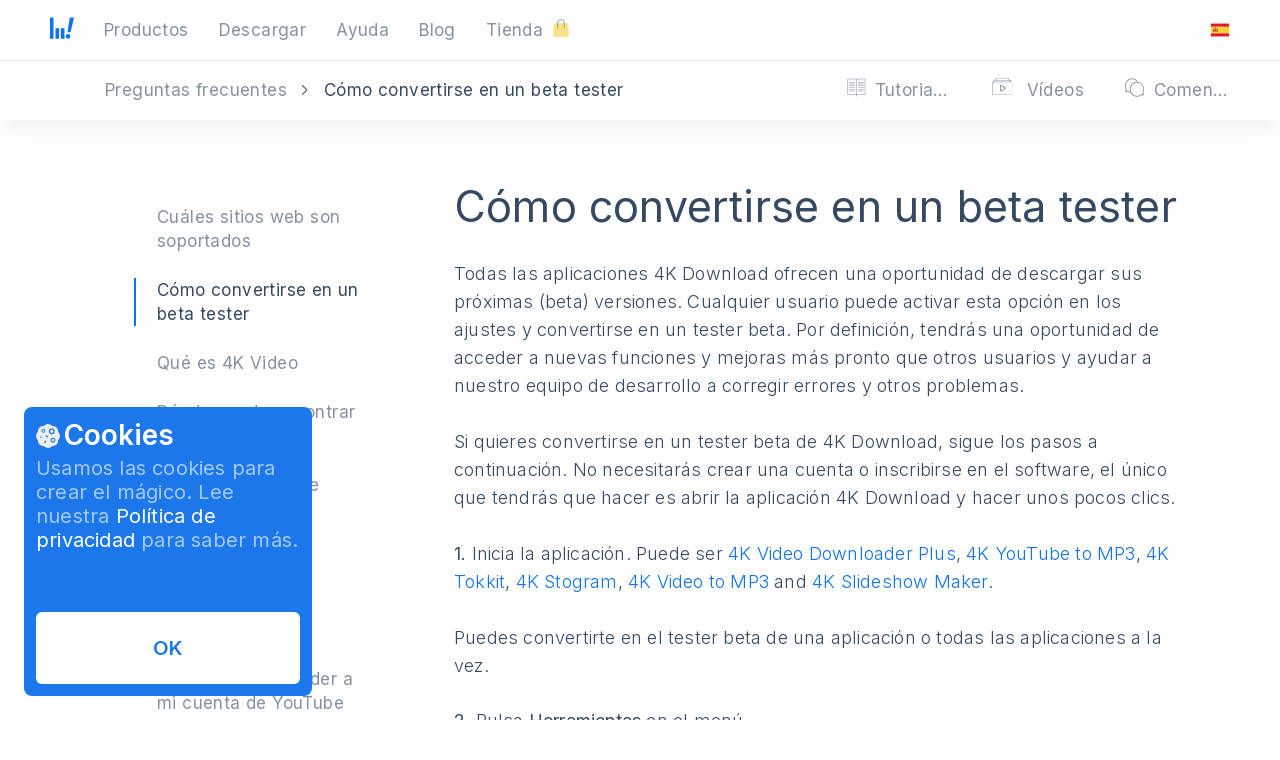

--- FILE ---
content_type: text/html; charset=utf-8
request_url: https://www.4kdownload.com/es/faq/faq-howto-become-a-beta-tester/1
body_size: 28242
content:








<!DOCTYPE html>
<html class="no-js" lang="es" >
    <head prefix="og: http://ogp.me/ns# fb: http://ogp.me/ns/fb# article: http://ogp.me/ns/article#">
        <meta charset="utf-8" />
        <meta http-equiv="X-UA-Compatible" content="IE=edge">
        <title>Cómo convertirse en un beta tester | 4K Download</title>
        
        <meta name="description" content="Sigue los pasos de la instrucción para probar las aplicaciones beta de 4K Download. Usa nuevas funciones antes del lanzamiento oficial y ayúdanos a mejorar el software."/>
        <meta name="author" content="InterPromo"/>
        
        <meta name="robots" content="index,follow"/>
        
        <meta name="viewport" content="width=device-width, initial-scale=1.0">
        <meta content="telephone=no" name="format-detection">
        <meta name="deploy-id" content="a3731ac3">

        <link rel="preconnect" href="https://fonts.googleapis.com">
        <link rel="preconnect" href="https://fonts.gstatic.com" crossorigin>
        <link rel="preload" as="style" href="https://fonts.googleapis.com/css2?family=Inter:wght@300;400;600;700&display=swap" />
        <link rel="stylesheet" href="https://fonts.googleapis.com/css2?family=Inter:wght@300;400;600;700&display=swap" media="print" onload="this.media='all'" />
        
        <link rel="icon" type="image/x-icon" href="https://static.4kdownload.com/main/img/favicon.14dc87052228.ico">
        <link rel="icon" type="image/png" sizes="16×16 32x32" href="https://static.4kdownload.com/main/img/favicon.6386ec19bc8e.png">
        <link rel="icon" type="image/svg+xml" sizes="any" href="https://static.4kdownload.com/main/img/favicon.da3f1b91ff73.svg">
        
        <link rel="apple-touch-icon" sizes="180x180" href="https://static.4kdownload.com/main/img/apple-touch-icon.28aaa8fcad5e.png">
        <link rel="apple-touch-icon" sizes="120x120" href="https://static.4kdownload.com/main/img/apple-touch-icon-120x120.f27fb7940ea2.png" />
        <link rel="apple-touch-icon" sizes="152x152" href="https://static.4kdownload.com/main/img/apple-touch-icon-152x152.4caeb7964082.png" />
        <link rel="apple-touch-icon" sizes="167x167" href="https://static.4kdownload.com/main/img/apple-touch-icon-167x167.e7eb821f1ed5.png" />

        <!-- GTM Initialization -->
        <script>
            window.dataLayer = window.dataLayer || [];
            function gtag(){ dataLayer.push(arguments); }
        </script>
        <!-- End GTM Initialization -->

        <!-- GTM Loading -->
        <script>(function(w,d,s,l,i){w[l]=w[l]||[];w[l].push({'gtm.start':
        new Date().getTime(),event:'gtm.js'});var f=d.getElementsByTagName(s)[0],
        j=d.createElement(s),dl=l!='dataLayer'?'&l='+l:'';j.async=true;j.src=
        'https://www.googletagmanager.com/gtm.js?id='+i+dl;f.parentNode.insertBefore(j,f);
        })(window,document,'script','dataLayer','GTM-NW3DZ7T');</script>
        <!-- End GTM Loading -->

        <!-- Cookie Consent Mode Setting -->
         <script>
            window.isGDPRUser = false;

            (function setConsent() {
                const defaultConsent = {
                    "ad_storage": "denied",
                    "ad_user_data": "denied",
                    "ad_personalization": "denied",
                    "analytics_storage": "denied",
                    "functionality_storage": "denied",
                    "personalization_storage": "denied",
                    "security_storage": "denied",
                };
                const grantedConsent = {
                    "ad_storage": "granted",
                    "ad_user_data": "granted",
                    "ad_personalization": "granted",
                    "analytics_storage": "granted",
                    "functionality_storage": "granted",
                    "personalization_storage": "granted",
                    "security_storage": "granted",
                };

                const consent = localStorage.getItem("4kdownloadConsentMode");
                if (consent && JSON.parse(consent)) {
                    gtag("consent", "default", JSON.parse(consent));
                    dataLayer.push({ event: "cookie_consent_update" });
                    return;
                }

                // по умолчанию запрещаем все
                gtag("consent", "default", defaultConsent);
                localStorage.removeItem("cookieBlockClosed");

                // для GDPR пользователей вся логика в block-cookie-notification.html
                if (window.isGDPRUser) {
                    return;
                }

                // для не-GDPR пользователей отправляем сразу все согласия
                gtag("consent", "update", grantedConsent);
                dataLayer.push({ event: "cookie_consent_update" });
                localStorage.setItem("4kdownloadConsentMode", JSON.stringify(grantedConsent));
            })();
         </script>
         <!-- End Cookie Consent Mode Setting -->

        <script>
            document.createElement('picture')
        </script>

        
        
        <link rel="canonical" href="https://www.4kdownload.com/es/faq/faq-howto-become-a-beta-tester/1" />
        

        
    
    
    
    

    
    
    

    
        <meta property="fb:app_id" content="221385841547848" />
        <meta property="og:url" content="https://www.4kdownload.com/es/faq/faq-howto-become-a-beta-tester/1" />
        <meta property="og:locale" content="es" />
        <meta property="og:site_name" content="4K Download" />
        <meta name="twitter:url" content="https://www.4kdownload.com/es/faq/faq-howto-become-a-beta-tester/1" />
        

    <meta property="og:type" content="article" />
    <meta property="og:image" content="https://static.4kdownload.com/main/img/share.2902659c2582.jpg" />
    <meta property="og:image:secure_url" content="https://static.4kdownload.com/main/img/share.2902659c2582.jpg" />
    <meta name="twitter:card" content="summary_large_image" />
    <meta name="twitter:image" content="https://static.4kdownload.com/main/img/share.2902659c2582.jpg" />
    <meta name="twitter:site" content="@4kdownload" />
    <meta name="twitter:creator" content="@4kdownload">


    <meta property="og:title" content="Cómo convertirse en un beta tester" />
    <meta property="og:image" content="http://static.4kdownload.com/main/img/guide/howto-log-into-youtube-in-app/share.bcfcd395af46.png" />
    <meta property="og:image:secure_url" content="https://static.4kdownload.com/main/img/guide/howto-log-into-youtube-in-app/share.bcfcd395af46.png" />
    <meta property="og:description" content="Sigue los pasos de la instrucción para probar las aplicaciones beta de 4K Download. Usa nuevas funciones antes del lanzamiento oficial y ayúdanos a mejorar el software." />
    <meta property="article:section" content="Entretenimiento" />
    <meta property="article:tag" content="YouTube" />
    <meta property="article:tag" content="Convertirse en un beta tester" />
    <meta name="twitter:title" content="Cómo convertirse en un beta tester" />
    <meta name="twitter:image" content="https://static.4kdownload.com/main/img/guide/howto-log-into-youtube-in-app/share.bcfcd395af46.png" />
    <meta name="twitter:description" content="Sigue los pasos de la instrucción para probar las aplicaciones beta de 4K Download. Usa nuevas funciones antes del lanzamiento oficial y ayúdanos a mejorar el software." />


        
            
                
                    
                        <link rel="alternate" hreflang="x-default" href="https://www.4kdownload.com/faq/faq-howto-become-a-beta-tester/1" />
                        <link rel="alternate" hreflang="en" href="https://www.4kdownload.com/faq/faq-howto-become-a-beta-tester/1" />
                    
                
            
                
                    
                        <link rel="alternate" hreflang="de" href="https://www.4kdownload.com/de/faq/faq-howto-become-a-beta-tester" />
                    
                
            
                
                    
                        <link rel="alternate" hreflang="fr" href="https://www.4kdownload.com/fr/faq/faq-howto-become-a-beta-tester" />
                    
                
            
                
                    
                        <link rel="alternate" hreflang="it" href="https://www.4kdownload.com/it/faq/faq-howto-become-a-beta-tester" />
                    
                
            
                
                    
                        <link rel="alternate" hreflang="es" href="https://www.4kdownload.com/es/faq/faq-howto-become-a-beta-tester/1" />
                    
                
            
                
                    
                        <link rel="alternate" hreflang="pt-br" href="https://www.4kdownload.com/pt-br/faq/faq-howto-become-a-beta-tester" />
                    
                
            
                
                    
                        <link rel="alternate" hreflang="nl" href="https://www.4kdownload.com/nl/faq/faq-howto-become-a-beta-tester" />
                    
                
            
                
                    
                        <link rel="alternate" hreflang="pl" href="https://www.4kdownload.com/pl/faq/faq-howto-become-a-beta-tester" />
                    
                
            
                
                    
                        <link rel="alternate" hreflang="zh-cn" href="https://www.4kdownload.com/zh-cn/faq/faq-howto-become-a-beta-tester" />
                    
                
            
                
                    
                        <link rel="alternate" hreflang="zh-tw" href="https://www.4kdownload.com/zh-tw/faq/faq-howto-become-a-beta-tester" />
                    
                
            
                
                    
                        <link rel="alternate" hreflang="ko" href="https://www.4kdownload.com/ko/faq/faq-howto-become-a-beta-tester" />
                    
                
            
                
                    
                        <link rel="alternate" hreflang="ja" href="https://www.4kdownload.com/ja/faq/faq-howto-become-a-beta-tester" />
                    
                
            
                
                    
                        <link rel="alternate" hreflang="ru" href="https://www.4kdownload.com/ru/faq/faq-howto-become-a-beta-tester" />
                    
                
            
        

        <style type="text/css">/*! normalize.css v3.0.3 | MIT License | github.com/necolas/normalize.css */html{font-family:sans-serif;-ms-text-size-adjust:100%;-webkit-text-size-adjust:100%}body{margin:0}article,aside,details,figcaption,figure,footer,header,main,menu,nav,section,summary{display:block}audio,canvas,progress,video{display:inline-block;vertical-align:baseline}audio:not([controls]){display:none;height:0}[hidden],template{display:none}a{background-color:transparent}a:active,a:hover{outline:0}abbr[title]{border-bottom:1px dotted}b,strong{font-weight:bold}dfn{font-style:italic}mark{background:#ff0;color:#000}sub,sup{font-size:75%;line-height:0;position:relative;vertical-align:baseline}sup{top:-0.5em}sub{bottom:-0.25em}img{border:0}svg:not(:root){overflow:hidden}figure{margin:0}hr{-moz-box-sizing:content-box;box-sizing:content-box;height:0}pre{overflow:auto}code,kbd,pre,samp{font-family:monospace;font-size:1em}button,input,optgroup,select,textarea{color:inherit;font:inherit;margin:0}fieldset{margin:0;padding:0;border:0;outline:0;font-size:100%;vertical-align:baseline;background:transparent}button{overflow:visible}button,select{text-transform:none}button,html input[type="button"],input[type="reset"],input[type="submit"]{-webkit-appearance:button;cursor:pointer}button[disabled],html input[disabled]{cursor:default}button::-moz-focus-inner,input::-moz-focus-inner{border:0;padding:0}input{line-height:normal}input[type="checkbox"],input[type="radio"]{box-sizing:border-box;padding:0}input[type="number"]::-webkit-inner-spin-button,input[type="number"]::-webkit-outer-spin-button{height:auto}input[type="search"]{-webkit-appearance:textfield;-moz-box-sizing:content-box;-webkit-box-sizing:content-box;box-sizing:content-box}input[type="search"]::-webkit-search-cancel-button,input[type="search"]::-webkit-search-decoration{-webkit-appearance:none}legend{border:0;padding:0}textarea{overflow:auto}optgroup{font-weight:bold}table{border-collapse:collapse;border-spacing:0}td,th{padding:0}blockquote{margin:0}*{box-sizing:border-box}input:focus,button:focus,textarea:focus{outline:#338fff solid 1px;outline-offset:0}a{text-decoration:none}abbr[title]{border-bottom:none;text-decoration:none}b,strong{font-weight:normal}h2,h4{margin:0}html,body{font-family:"Inter",sans-serif;font-weight:normal;-webkit-font-smoothing:antialiased;-moz-osx-font-smoothing:grayscale;overflow-x:hidden;font-size:16px}.page-wrapper{padding-top:60px}.page-wrapper--sale{padding-top:112px}.page-wrapper--full-display{padding-top:0}.disabled{display:none!important}.visually-hidden{position:absolute!important;clip:rect(0 0 0 0);width:1px;height:1px;margin:-1px}.smooth-scroll{scroll-behavior:smooth}.h1{margin-top:0;margin-bottom:0.93em;color:#364962;font-size:42px;line-height:52px;letter-spacing:0.2px;font-weight:normal}.h1--white{color:#f9f9f9}.h1--black{color:#000000}.h1 a{color:#364962}.h2{font-size:32px;font-weight:normal;line-height:1.25;letter-spacing:0.2px;color:#364962}.h2 a{color:#364962}.text{font-weight:300;font-size:14px;color:#364962;opacity:0.8;line-height:1.62;letter-spacing:0.2px}.text a{color:#364962}.text--large{font-size:18px}.text--middle{font-size:16px}.text--safe{max-width:189px!important;margin:0 0 0 38px!important;font-weight:300;font-size:12px;line-height:1.25}.text--white{color:#ffffff}.text--black{color:#000000}.colored-link a{color:#0f73ee}.underline-link a{text-decoration:underline}.btn{padding:14px 44px;background:none;border:none;border-radius:3px;outline:none;font-size:16px;line-height:1.4;color:#fff;white-space:nowrap;transition:all 0.05s;text-align:center;text-decoration:none;cursor:pointer;box-shadow:0 2px 8px 0 rgba(26,0,35,0.08)}.btn:hover{opacity:0.8;box-shadow:0 5px 28px rgba(0,0,0,0.12)}.btn:active{box-shadow:none}@media (max-width:600px){.btn{padding:14px 26px}}.btn--default{border-radius:3px;border:solid 1px rgba(232,232,232,0.6);color:#364962}.btn--transparent{background-color:transparent;border:solid 1px rgba(232,232,232,0.6);color:#ffffff}.btn--disabled{background-color:#bacbd6!important;color:#ffffff!important;box-shadow:none!important;cursor:default}.btn--disabled:hover{opacity:1!important;box-shadow:none!important}.btn--videodownloader{background-color:#5caa00}.btn--videodownloader:active{background-color:#407700}.btn--videodownloaderandroid{background-color:#5caa00}.btn--videodownloaderandroid:active{background-color:#407700}.btn--youtubetomp3{background-color:#3981ff}.btn--videotomp3{background-color:#9c71da}.btn--slideshowmaker{background-color:#e7262f}.btn--stogram{background-color:#ff5c1b}.btn--tokkit{background-color:#f0127d}.btn--imagecompressor{background-color:#3f66ff}.btn--white{background-color:#ffffff}.btn--white:active{background-color:#e6e6e6}.btn--primary{background-color:#0f73ee;line-height:1}.btn--primary:hover{background-color:#338fff;opacity:1}.btn--primary:active{background-color:#0c5cbe}.btn--large{padding:16px 40px;font-size:20px;line-height:24px;mix-blend-mode:normal}.btn--small{padding:12px 20px;line-height:1.18}.btn--block{display:block;width:100%}.btn--remind{margin-top:16px;background-color:#eff7e5}.icon{position:relative;display:inline-block;font-size:0;vertical-align:middle}.btn__icon{display:flex;align-items:center;justify-content:center;width:64px;height:64px;border-radius:50vh;overflow:hidden;margin-right:8px}.btn__icon>img{position:relative;top:-1px}.btn__icon--videodownloader{background:#5cb400}.btn__icon--youtubetomp3{background-color:#3981ff}.btn__icon--videotomp3{background-color:#9c71da}.btn__icon--slideshowmaker{background-color:#e7262f}.btn__icon--stogram{background-color:#ff5c1b}.btn__icon-downloader{margin-left:8px}.form-control{padding:14px 16px;border-radius:3px;background-color:#ffffff;border:solid 1px #e8e8e8;font-size:16px;line-height:1.25;font-weight:300}.form-control::placeholder{opacity:0.5;color:#333333}.form-control:focus{outline:none}.form-control:active{opacity:1}.form-control--error{border-color:#e7262f}.form-control--block{display:block;width:100%}.form-control-wrap{position:relative}.form-control__error{position:absolute;top:65px;left:0;font-size:14px;opacity:0.8;line-height:1.14;color:#e7262f;transform:translateY(-50%)}.input-group{display:flex}.input-group__input{border-top-right-radius:0;border-bottom-right-radius:0}.input-group__btn{border-top-left-radius:0;border-bottom-left-radius:0}.windows{fill:#0871c4}.ubuntu{fill:#dd4814}.btn__text{opacity:1}.btn__text:hover{opacity:1}.lazy{height:0!important;width:0!important}.text-button{background:transparent;padding:0;border:none}.dark-blue-arrow-down{position:relative}.dark-blue-arrow-down:after{content:"";display:inline-block;background-image:url("https://static.4kdownload.com/main/img/redesign/dark-blue-arrow-down.svg?93f4057781e6");background-repeat:no-repeat;background-size:contain;vertical-align:middle}.extra-blocks{position:fixed;left:1.5rem;bottom:1.5rem;z-index:2147480001}@media (max-width:660px){.extra-blocks{left:0.75rem;bottom:0.75rem;display:flex;flex-direction:column;gap:0.5rem}}@media (max-height:450px){.extra-blocks{bottom:0.75rem}}.page-header{position:fixed;top:0px;left:0;width:100%;height:60px;background-color:#ffffff;box-shadow:0 3px 38px 0 rgba(2,1,8,0.08);z-index:1000;transition:background-color 0.15s cubic-bezier(0,0,0.2,1)}.page-header:hover{background-color:#ffffff}.page-header--scroll{box-shadow:none}.page-header select{visibility:hidden}.page-header--transparent{background-color:#f9f9f9;box-shadow:none}.page-header--transparent:hover{background-color:#f9f9f9}.page-header--short{background-color:#ffffff;box-shadow:0px 10px 20px rgba(0,0,0,0.05);left:50%;margin-left:-512px;max-width:1024px;top:10px;border:0.5px solid #e6e6e6}.page-header--short:hover{background-color:#ffffff}@media (max-width:1280px){.page-header--short{max-width:100%;top:0;left:0;margin-left:0;border:none}}.page-header--top-margin{top:8px}.page-header--sale{height:112px}.page-header--sale.page-header--short{top:-1px}.page-header--no-shadow{box-shadow:none}.page-header__wrap{position:relative;display:flex;justify-content:space-between;align-items:center;width:100%;height:60px;padding:0 70px}.page-header__wrap--compact{max-width:1408px;padding:0 22px;margin:0 auto}@media (max-width:1440px){.page-header__wrap{padding:0 60px}}@media (max-width:1280px){.page-header__wrap{padding:0 50px}}@media (max-width:480px){.page-header__wrap{padding:0 15px}}.page-header__right,.page-header__left{display:flex;align-items:center}.page-header__left{margin-right:1.875rem}@media (max-width:480px){.page-header__left{margin-left:15px}}.page-header__left .nav__item{transition:none}.page-header__nav--pricing{margin-left:auto}@media (max-width:870px){.page-header__nav{display:none!important}}.page-header__logo{margin-right:30px}.page-header__logo a{fill:#0f73ee}@media (max-width:870px){.page-header__logo{position:absolute!important;top:50%;transform:translate(-50%,-50%)}}.page-header__lang .selectric-lang .selectric .label{margin-right:0}.page-header__lang .selectric-lang .selectric .label .lang__icon{margin-right:0}.page-header__lang .selectric-lang .selectric .label .lang__selected{display:none}.page-header__headerOS .selectric-headerOS .selectric .label{margin-right:0;min-width:118.89px}.page-header__headerOS .selectric-headerOS .selectric .label .headerOS__icon{margin-right:0}@media (max-width:768px){.page-header__headerOS .selectric-headerOS .selectric .label{min-width:0}.page-header__headerOS .selectric-headerOS .selectric .label .headerOS__selected{display:none}}.page-header__download{margin-left:auto;opacity:0;display:none;z-index:-10;font-size:17px;letter-spacing:0.4px;transition:opacity 0.15s cubic-bezier(0,0,0.2,1)}.page-header__download--active{opacity:1;z-index:1;display:inline-block}.page-header__download--active:hover{box-shadow:none}@media (max-width:900px){.page-header__download{display:none}}.page-header__right{max-width:168.89px}@media (max-width:870px){.page-header__right{max-width:214.89px}}@media (max-width:768px){.page-header__right{max-width:100%}}.header__icon--store{margin-left:8px;margin-bottom:-3px}.nav{position:relative;display:-webkit-box;display:-ms-flexbox;display:flex;-webkit-box-align:center;-ms-flex-align:center;align-items:center}.nav--vertical{-webkit-box-orient:vertical;-webkit-box-direction:normal;-ms-flex-direction:column;flex-direction:column;-webkit-box-align:start;-ms-flex-align:start;align-items:flex-start}.nav--large .nav__item{display:flex;margin-right:30px;font-size:17px;line-height:1.47;letter-spacing:0.4px;opacity:0.6;color:#364962}.nav--large .nav__item:last-child{margin-right:0}.nav--large .nav__item--videodownloader{color:#5cb400}.nav--large .nav__item--videodownloaderplus{color:#5cb400}.nav--large .nav__item--videodownloaderandroid{color:#5cb400}.nav--large .nav__item--youtubetomp3{color:#3981ff}.nav--large .nav__item--imagecompressor{color:#3f66ff}.nav--large .nav__item--videotomp3{color:#9c71da}.nav--large .nav__item--slideshowmaker{color:#e7262f}.nav--large .nav__item--stogram{color:#ff5c1b}.nav--large .nav__item--tokkit{color:#f0127d}.nav--large .nav__button-premium{opacity:1;font-weight:600}.nav--large .nav__button-premium:hover{opacity:1}.nav__item{display:inline-flex;margin-right:20px;opacity:0.8;color:#525f7f;font-size:14px;font-weight:normal;line-height:2;text-decoration:none;transition:opacity 0.15s cubic-bezier(0,0,0.2,1)}.nav__item:hover{opacity:1}.logo{position:relative}.logo--videodownloader a,.logo--videodownloaderplus a,.logo--videodownloaderandroid a{fill:#5cb400}.logo--youtubetomp3 a{fill:#3981ff}.logo--videotomp3 a{fill:#9c71da}.logo--slideshowmaker a{fill:#e7262f}.logo--stogram a{fill:#ff5c1b}.logo--tokkit a{fill:#f0127d}.mobile-menu-trigger{position:relative;display:none;-webkit-box-orient:vertical;-webkit-box-direction:normal;-ms-flex-direction:column;flex-direction:column;margin-right:auto;width:24px;height:16px;cursor:pointer}.mobile-menu-trigger--active .mobile-menu-trigger__item--first{-webkit-transform:rotate(135deg);-ms-transform:rotate(135deg);transform:rotate(135deg);margin:0;top:7px}.mobile-menu-trigger--active .mobile-menu-trigger__item--last{-webkit-transform:rotate(-135deg);-ms-transform:rotate(-135deg);transform:rotate(-135deg);top:7px}.mobile-menu-trigger--active .mobile-menu-trigger__item--second{opacity:0;left:-100%}@media (max-width:870px){.mobile-menu-trigger{display:-webkit-box;display:-ms-flexbox;display:flex;-webkit-box-ordinal-group:4;-ms-flex-order:3;order:3;margin-left:22px}}.mobile-menu-trigger__item{position:absolute;left:0;display:block;width:100%;height:2px;background:#000222;opacity:0.3;-webkit-transition:all 0.2s;-o-transition:all 0.2s;transition:all 0.2s;-webkit-transform:rotate(0);-ms-transform:rotate(0);transform:rotate(0)}.mobile-menu-trigger__item:not(:last-child){margin-bottom:5px}.mobile-menu-trigger__item--first{top:0}.mobile-menu-trigger__item--second{top:7px}.mobile-menu-trigger__item--last{top:14px}.mobile-menu{position:absolute;max-height:0;top:100%;left:0;width:100vw;background-color:#ffffff;overflow-y:hidden;opacity:0;-webkit-transition:all 0.2s;-o-transition:all 0.2s;transition:all 0.2s}.mobile-menu--active{max-height:none;height:100vh;opacity:1;overflow-y:auto;border-top:1px solid #e8e8e8}.mobile-menu__nav{margin-bottom:40px}.mobile-menu__nav .nav__item{width:100%;margin:0;padding:15px}.mobile-menu__nav .nav__item:hover,.mobile-menu__nav .nav__item--active{background-color:#f9f9f9}.mobile-menu__subscribe,.mobile-menu__community{padding-left:15px;padding-right:15px}.mobile-menu__community{margin-bottom:15px}.mobile-menu__community .mobile-menu__heading{margin-bottom:20px}.mobile-menu__subscribe{padding-top:30px;padding-bottom:44px;border-top:1px solid #e8e8e8}.mobile-menu__subscribe .mobile-menu__heading{margin-bottom:10px}.mobile-menu__heading{font-size:16px;font-weight:600;line-height:1.6;color:#364962}.cookies{opacity:0;visibility:hidden;transition:opacity 0.2s ease-out 0.2s,visibility 0.2s ease-out 0.2s}.cookies--shown{opacity:1;visibility:visible;transition:opacity 0.2s ease-out,visibility 0.2s ease-out}.cookies__content{max-width:18rem;padding:0.75rem;border-radius:0.5rem;background:#1c77eb}.cookies__content--center{position:fixed;top:50%;left:50%;bottom:unset;transform:translate(-50%,-50%)}@media (max-width:480px){.cookies__content{min-width:13.75rem;width:100%}}.cookies__header-wrapper{margin-bottom:3.5rem;animation:content-appearance 0.1s ease-in-out}.cookies__header-block{display:flex;align-items:center;justify-content:flex-start}.cookies__header{margin-left:0.25rem;font-weight:600;font-size:1.75rem;line-height:120%}.cookies__description{margin-top:0.25rem;color:#a4c9f7}.cookies__description a{color:#ffffff}.cookies__description a:hover{text-decoration:underline}.cookies__description,.cookies__button-label,.cookies__element-title{font-size:1.25rem;line-height:120%;letter-spacing:0.01em}.cookies__manage-button{padding:0.5rem;pointer-events:none;background:#4992ef}.cookies__submit-button{padding:1.5rem;margin-top:0.25rem;background-color:#ffffff;color:#1c77eb}.cookies__submit-button:hover{background-color:#f3f3f3}.cookies__manage-button,.cookies__submit-button{width:100%;border:none;border-radius:0.375rem}.cookies__manage-button:disabled,.cookies__submit-button:disabled{opacity:0.4;cursor:not-allowed}.cookies__button-label{user-select:none}.cookies__button-label--demonstrative{display:none}.cookies__button-label,.cookies__element-title{font-weight:600}.cookies__selection-element{display:flex;align-items:flex-start;user-select:none}.cookies__selection-list{display:none;flex-direction:column;gap:1.5rem;animation:content-disappearing 0.2s ease-in-out;scrollbar-color:#4992ef #1c77eb;scrollbar-width:thin;align-items:flex-start;user-select:none}@media (max-height:780px){.cookies__selection-list{max-height:15rem;overflow:scroll}}@media (max-height:450px){.cookies__selection-list{max-height:11rem}}.cookies__selection-label{cursor:pointer;display:flex;align-items:center;justify-content:center;min-width:1.5rem;height:1.5rem;border-radius:0.25rem;background-color:#4992ef}.cookies__selection-label--locked{cursor:not-allowed}.cookies__selection-label--full-width{cursor:pointer;display:block;width:100%}.cookies__label-icon,.cookies__checkbox{display:none}.cookies__element-wrapper{display:flex;flex-direction:column;justify-content:start;margin-left:0.5rem;gap:0.125rem}.cookies__element-description{font-size:0.875rem;line-height:120%;letter-spacing:0.01em;color:#a4c9f7}.cookies__element-title,.cookies__element-description{margin:0}#selection-list-display-checkbox:checked ~ .cookies__selection-label--full-width .cookies__button-label--demonstrative,#selection-list-display-checkbox:checked ~ .cookies__submit-button .cookies__button-label--demonstrative{display:block}#selection-list-display-checkbox:checked ~ .cookies__selection-label--full-width .cookies__button-label--default,#selection-list-display-checkbox:checked ~ .cookies__submit-button .cookies__button-label--default{display:none}#selection-list-display-checkbox:checked ~ .cookies__header-wrapper{display:none;animation:content-disappearing 0.1s ease-in-out;margin-bottom:0}#selection-list-display-checkbox:checked ~ .cookies__selection-list{display:flex;animation:content-appearance 0.1s ease-in-out;margin-bottom:2.5rem}.cookies__checkbox:checked ~ .cookies__selection-label .cookies__label-icon{display:block}@keyframes content-appearance{0%{opacity:0;visibility:hidden}100%{opacity:1;visibility:visible}}@keyframes content-disappearing{0%{opacity:1;visibility:visible}100%{opacity:0;visibility:hidden}}.overlay{position:fixed;top:0;left:0;display:block;width:100vw;height:100vh;background-color:rgba(43,46,56,0.9)}.announcement-line{top:0;height:3.25rem;width:100%;z-index:999}.announcement-line__first-img{margin:0 1.25rem}.cross{margin-bottom:4px}.sale-line,.promo-line{background-color:#5CB400;display:flex;align-items:center;overflow:hidden;height:52px;width:100%}.sale-line--all{background-color:#5CB400}.sale-line--korea{background-color:#ff3c99}.sale-line--china{background-color:#ffb53f}.sale-line__text{font-size:2rem;line-height:125%;font-weight:600;margin:0 0.625rem;text-transform:uppercase}@media (hover:hover){.sale-line:hover .part-line{animation-play-state:paused}}.sale-line--hide{display:none}.part-line{display:flex;flex-direction:row;align-items:center;position:absolute;top:0;right:0;user-select:none;white-space:nowrap;height:56px}.part-line--first{transform:translate(-2%,0);animation:marquee-first 60s infinite linear forwards}.part-line--second{transform:translate(98%,0);animation:marquee-second 60s infinite linear forwards}@keyframes marquee-first{0%{transform:translate(-2%,0)}100%{transform:translate(-102%,0)}}@keyframes marquee-second{0%{transform:translate(98%,0)}100%{transform:translate(-2%,0)}}.text--white{color:#ffffff}.text--yellow{color:#f3d037}.promo-line{background:#79c32c}.promo-line__wrapper{display:flex;justify-content:center;align-items:center;gap:0.5rem;height:100%;margin:0 auto;padding:0 0.5rem}@media screen and (max-width:768px){.promo-line__wrapper{gap:0.25rem}}.promo-line__img{display:flex}@media screen and (max-width:768px){.promo-line__img{width:2.5rem;height:2.5rem}}.promo-line__text{font-size:1.25rem;font-weight:600;line-height:120%;letter-spacing:-0.03125rem}.promo-line__text--mobile{display:none}@media screen and (max-width:768px){.promo-line__text--mobile{display:initial}}@media screen and (max-width:768px){.promo-line__text--desktop{display:none}}@media screen and (max-width:768px){.promo-line__text{font-size:1.15rem}}@media screen and (max-width:360px){.promo-line__text{font-size:1rem}}.promo-line__button{height:1.75rem;padding:0.25rem 0.75rem;border:none;border-radius:61.25rem;background:#f9f9f9;color:#000000;font-size:0.75rem;line-height:1rem;letter-spacing:-0.00625rem;flex-shrink:0}.promo-line__button:focus{outline:none}@media screen and (max-width:768px){.promo-line__button{display:none}}.mascot{position:fixed;top:13.5rem;right:3.5rem;z-index:99;animation:inimate__one 2s infinite}@keyframes inimate__one{0%{transform:rotate(0deg)}50%{transform:rotate(3deg)}100%{transform:rotate(0deg)}}.mascot--home{top:13.5rem}.mascot--download{position:absolute;top:13.5rem}@media (max-width:1150px){.mascot{display:none}}.mascot:hover{animation-play-state:paused;cursor:pointer}.page-header__product-menu{margin-right:30px}.product-menu--wrapper{position:relative;cursor:pointer;opacity:0;visibility:hidden}.product-menu--out-delay{transition:opacity 0.2s ease-out 0.2s,visibility 0.2s ease-out 0.2s}.product-menu--items{position:absolute;top:calc(100% + 27px);left:-10px;width:47.7rem!important;padding:0.75rem;border-radius:1.125rem;background-color:#ffffff;-webkit-box-shadow:0 7px 28px 0 rgba(0,0,0,0.07);box-shadow:0 7px 28px 0 rgba(0,0,0,0.07);z-index:-1}.product-menu--items ul,.product-menu--items li{list-style:none;margin:0;font-size:17px;line-height:20px;padding:0}.product-menu--items ul{display:flex;flex-direction:row;flex-wrap:wrap}.product-menu--items li{list-style-type:none;display:block;width:100%}.product-menu--items li:nth-child(odd){max-width:21.75rem}.product-menu--items li:nth-child(even){max-width:24.438rem}.product-menu--items li:hover{background:#f9f9f9;color:#364962;border-radius:0.375rem}.product-menu--items li:hover .product-menu__text{opacity:1}.product-menu--items:before{content:"";position:absolute;top:-8px;left:26px;width:0;height:0;border-style:solid;border-width:0 8.5px 8px 8.5px;border-color:transparent transparent #ffffff transparent}@media (max-width:600px){.product-menu--items{right:-17vw;padding:20px 10px}.product-menu--items:before{right:calc(17vw - 6px)}}.product-menu.product-menu--open .product-menu--items{display:-webkit-box;display:-ms-flexbox;display:flex}.product-menu__item{width:100%;display:-webkit-box;display:-ms-flexbox;display:flex;position:relative;-webkit-box-align:center;-ms-flex-align:center;align-items:center;-webkit-box-orient:horizontal;-webkit-box-direction:normal;-ms-flex-direction:row;flex-direction:row;padding:0.75rem}.product-menu__item:active{background-color:#f3f3f3;border-radius:0.375rem}.product-menu__item--imagecompressor>.product-menu__description{max-width:14.625rem}.product-menu__item--imagecompressor::after{content:url(https://static.4kdownload.com/main/img/icons/products/budges/new-yellow.svg?fa3c7e9afff8);position:absolute;top:0.75rem;right:0.75rem}.product-menu__description{margin-left:0.5rem}.product-menu__description--right{max-width:19.313rem}.product-menu__description--left{max-width:16.625rem}.product-menu__title{font-size:1.25rem;line-height:120%;font-weight:600;color:#1d1d1f;letter-spacing:-0.0313em;opacity:1;margin:0}.product-menu__subtitle{font-weight:400;color:#6e6e73;opacity:1;margin:0;font-size:0.75rem;line-height:133%;letter-spacing:-0.025em}.product-menu__icon{display:block;background-size:50px 50px;width:50px;height:50px}.product-menu__icon--videodownloader{background-image:url("https://static.4kdownload.com/main/img/icons/products/videodownloaderplus.svg?fa3c7e9afff8")}.product-menu__icon--imagecompressor{background-image:url("https://static.4kdownload.com/main/img/icons/products/imagecompressor.svg?fa3c7e9afff8")}.product-menu__icon--videodownloaderandroid{background-image:url("https://static.4kdownload.com/main/img/icons/products/videodownloaderandroid.svg?fa3c7e9afff8")}.product-menu__icon--tokkit{background-image:url("https://static.4kdownload.com/main/img/icons/products/tokkit.svg?fa3c7e9afff8")}.product-menu__icon--stogram{background-image:url("https://static.4kdownload.com/main/img/icons/products/stogram.svg?fa3c7e9afff8")}.product-menu__icon--youtubetomp3{background-image:url("https://static.4kdownload.com/main/img/icons/products/youtubetomp3.svg?fa3c7e9afff8")}.product-menu__icon--videotomp3{background-image:url("https://static.4kdownload.com/main/img/icons/products/videotomp3.svg?fa3c7e9afff8")}.product-menu__icon--slideshowmaker{background-image:url("https://static.4kdownload.com/main/img/icons/products/slideshowmaker.svg?fa3c7e9afff8")}.product-menu__text-wrapper--sale{display:flex;width:84%;justify-content:space-between}.product-menu__text{font-style:normal;font-stretch:normal;letter-spacing:0.4px;opacity:0.8;font-size:14px;font-weight:300;line-height:1.14;text-align:left;color:#525f7f;margin-top:3px;margin-bottom:0;max-width:260px}.product-menu__new{background-color:#f3d037;padding:4px 13px;color:#262626;font-size:1rem;line-height:140%;font-weight:400;letter-spacing:0.2px;margin:auto 0}.product-menu__selected{font-size:17px;font-weight:normal;color:#364962;letter-spacing:0.4px;opacity:0.6;margin-left:10px}.page-header__product-menu:hover .product-menu--wrapper{z-index:9999;opacity:1;visibility:visible;transition:opacity 0.2s ease-out,visibility 0.2s ease-out}.help__blocks{display:-webkit-box;display:-ms-flexbox;display:flex}@media (max-width:900px){.help__blocks{-ms-flex-wrap:wrap;flex-wrap:wrap;max-width:95%}}@media (max-width:560px){.help__blocks{-ms-flex-wrap:nowrap;flex-wrap:nowrap;-webkit-box-orient:vertical;-webkit-box-direction:normal;-ms-flex-direction:column;flex-direction:column;max-width:90.6%;width:100%}}.help__blocks--scroll{position:fixed;width:100%;z-index:999;-webkit-box-pack:center;-ms-flex-pack:center;justify-content:center;border-top:1px solid #e8e8e8;background-color:#ffffff;background-image:none;padding:0 6.94% 0 7.57%;-webkit-box-shadow:0 7px 28px 0 rgba(0,0,0,0.07);box-shadow:0 7px 28px 0 rgba(0,0,0,0.07)}@media (max-width:960px){.help__blocks--scroll{padding:0 6.46% 0 7.29%}}@media (max-width:900px){.help__blocks--scroll{padding:0;max-width:none}}@media (max-width:587px){.help__blocks--scroll{-webkit-box-orient:horizontal;-webkit-box-direction:normal;-ms-flex-direction:row;flex-direction:row;height:60px}}@media (max-width:560px){.help__blocks--scroll{padding:0 4.69%}}.help__blocks--scroll .block__text{display:none}.help__blocks--scroll .block__headline{margin-bottom:0}.help__blocks--scroll .block__icon{-o-object-fit:contain;object-fit:contain}@media (max-width:560px){.help__blocks--scroll .block__icon{margin-right:0!important}}.help__blocks--scroll .block__icon--tutorial{width:20px;height:20px;margin-right:8px}.help__blocks--scroll .block__icon--faq{width:12px;height:19px;margin-right:9px}.help__blocks--scroll .block__icon--feedback{width:21px;height:19px;margin-right:9px}.help__blocks--scroll .block__icon--videos{width:24px;height:17px;margin-right:12px}.help__block{padding-top:30px;padding-left:26px;padding-right:30px;padding-bottom:27px;border-radius:3px;background-color:#ffffff;-webkit-transition:box-shadow 0.15s,-webkit-box-shadow 0.15s;-o-transition:box-shadow 0.15s,-webkit-box-shadow 0.15s;transition:box-shadow 0.15s,-webkit-box-shadow 0.15s}.help__block:hover{-webkit-box-shadow:0 18px 28px 0 rgba(26,0,35,0.08);box-shadow:0 18px 28px 0 rgba(26,0,35,0.08)}@media (max-width:1350px){.help__block{padding-right:26px}}.help__block--navigation{width:308px;min-width:308px;-webkit-box-shadow:1px 2px 3px 0 rgba(0,0,0,0.1);box-shadow:1px 2px 3px 0 rgba(0,0,0,0.1);margin-right:10px;-webkit-box-flex:1;-ms-flex:1;flex:1;border-bottom:0px solid white}@media (max-width:1350px){.help__block--navigation{width:22.42%;min-width:22.42%}}@media (max-width:960px){.help__block--navigation{width:23.13%;min-width:23.13%}}@media (max-width:900px){.help__block--navigation{min-width:46.5%;width:100%}.help__block--navigation:nth-child(-n + 2){margin-bottom:10px}}@media (max-width:560px){.help__block--navigation{max-width:none;margin-bottom:10px}.help__block--navigation:last-child{margin-bottom:0}}.help__block--scroll{display:-webkit-box;display:-ms-flexbox;display:flex;-webkit-box-align:center;-ms-flex-align:center;align-items:center;width:auto;-webkit-box-orient:horizontal;-webkit-box-direction:normal;-ms-flex-direction:row;flex-direction:row;-webkit-box-flex:0;-ms-flex:none;flex:none;height:59px;border:solid 0px #ffffff;padding:17px 0 17px;-webkit-box-pack:center;-ms-flex-pack:center;justify-content:center;margin-right:40px;border-bottom:2px solid white;border-radius:0;-webkit-box-shadow:none;box-shadow:none;-webkit-transition:0.2s height,0.2s border-bottom-color ease-out;-o-transition:0.2s height,0.2s border-bottom-color ease-out;transition:0.2s height,0.2s border-bottom-color ease-out;min-width:0}.help__block--scroll .block__icon{opacity:0.6}.help__block--scroll:hover{-webkit-box-shadow:none;box-shadow:none}.help__block--scroll:hover .block__icon,.help__block--scroll:hover .block__title--scroll{opacity:1}.help__block--active{border-bottom:2px solid #0f73ee}.help__block--active .block__icon,.help__block--active .block__title--scroll{opacity:1}.help__block--article:hover .article__nav-title{opacity:1}.help__block--article:last-of-type{margin-right:0}.help__block--current{margin-right:0}@media (max-width:900px){.help__block--current{display:-webkit-box;display:-ms-flexbox;display:flex}}.help__block--current .block__icon{display:none}.help__block--main{width:357px;-webkit-box-shadow:0 -2px 38px 0 rgba(0,0,0,0.05);box-shadow:0 -2px 38px 0 rgba(0,0,0,0.05)}@media (max-width:1350px){.help__block--main{width:321px;padding-right:26px}}@media (max-width:1185px){.help__block--main{width:405px}}@media (max-width:915px){.help__block--main{max-width:300px}}@media (max-width:660px){.help__block--main{max-width:unset;margin:0 auto;margin-bottom:11px}}@media (max-width:587px){.help__block--main{max-width:290px;margin-bottom:11px}.help__block--main:last-child{margin-bottom:0}}.help__block--main:nth-child(-n + 2){margin-bottom:12px}@media (max-width:1350px){.help__block--main:nth-child(-n + 2){margin-bottom:10px}}@media (max-width:915px){.help__block--main:nth-child(-n + 2){margin-bottom:8px}}@media (max-width:587px){.help__block--main:nth-child(-n + 2){margin-bottom:11px}}.block__headline{display:-webkit-box;display:-ms-flexbox;display:flex;margin-bottom:50px}@media (max-width:1350px){.block__headline{margin-bottom:47px}}@media (max-width:1185px){.block__headline{margin-bottom:97px}}@media (max-width:915px){.block__headline{margin-bottom:15px}}.block__headline--navigation{margin-bottom:30px}@media (max-width:560px){.block__headline--navigation{margin-bottom:0}}.block__icon{-o-object-fit:contain;object-fit:contain}.block__icon--tutorial{width:36px;height:38px;margin-right:10px}.block__icon--faq{width:21px;height:36px;margin-right:33px}.block__icon--feedback{width:41px;height:38px;margin-right:13px}.block__icon--videos{width:39px;height:30px;margin-right:15px}.block__title{margin:0}.block__title--navigation{word-break:break-word}@media (max-width:1000px){.block__title--navigation{font-size:26px}}@media (max-width:900px){.block__title--navigation{font-size:32px}}.block__title--scroll{font-size:17px;opacity:0.6;max-width:78px;white-space:nowrap;overflow:hidden;-o-text-overflow:ellipsis;text-overflow:ellipsis}@media (max-width:560px){.block__title--scroll{display:none}}.block__text{font-size:18px;line-height:1.56;opacity:1;margin:0}@media (max-width:560px){.block__text--navigation{display:none}}.article{display:-webkit-box;display:-ms-flexbox;display:flex;margin:60px auto 0;background-color:#ffffff;padding:60px 0 60px 22.7%}.article__info,.article__author{display:flex;align-items:center;gap:0.625rem}.article__info{padding-bottom:1.875rem;border-bottom:1px solid #e8e8e8}.article__author-photo{display:block;object-fit:cover;border-radius:50%}.article__info-text{font-size:0.9375rem;font-weight:600;line-height:1.73;letter-spacing:0.2px;color:#364962}.article__date{font-weight:300;color:#525f7f}@media (max-width:1440px){.article{padding:60px 0 60px 13.68%}}@media (max-width:1280px){.article{padding:60px 30px 60px 10.47%}}@media (max-width:1170px){.article{padding:60px 15px 60px 7.29%}}@media (max-width:860px){.article{padding:30px 6.67% 30px;-webkit-box-orient:vertical;-webkit-box-direction:normal;-ms-flex-direction:column;flex-direction:column;-webkit-box-align:center;-ms-flex-align:center;align-items:center}}@media (max-width:550px){.article{padding:30px 4.69% 30px}}.article__nav{padding:0;margin:0}.article__nav-item{list-style:none;margin-top:25px;display:none}.article__nav-item--active{display:block}.article__nav-item:first-child{margin-top:0}.article__nav-title{opacity:0.6;font-size:17px;line-height:1.47;letter-spacing:0.4px;color:#364962;margin-right:auto;-ms-flex-item-align:center;align-self:center}.article__nav-title--current{opacity:1;height:59px;border:solid 0px #ffffff;padding:17px 0 17px;white-space:nowrap;overflow:hidden;text-overflow:ellipsis}.article__nav-title--active{opacity:1}.article__nav-arrow{margin-right:11px;-ms-flex-item-align:center;align-self:center}.article__nav-arrow::after{content:"";display:inline-block;width:11px;height:12px;margin-left:15px;-webkit-transform:rotate(270deg);-ms-transform:rotate(270deg);transform:rotate(270deg);background-image:url(https://static.4kdownload.com/main/img/redesign/arrow-down.svg?93f4057781e6);background-repeat:no-repeat}@media (max-width:900px){.article__nav-arrow::after{margin-left:11px}}.article__chapter-nav{padding:0;display:none}.article__chapter-nav--active{display:block}.article__chapter-nav-item{padding-left:23px;list-style:none;margin-top:25px}.article__chapter-nav-item--active{border-left:2px solid #0f73ee;padding-left:21px}.article__chapter-nav-item--active .article__nav-title{opacity:1}.article__content{max-width:725px;margin-left:90px;word-break:break-word}@media (max-width:1170px){.article__content{max-width:610px;margin-left:19px}}@media (max-width:860px){.article__content{max-width:522px;margin-left:0}}@media (max-width:550px){.article__content{max-width:none}}.article__content .h2__os-heading{font-weight:normal;font-size:26px}.article__content h1{font-size:43px;line-height:1.21;letter-spacing:0.2px;color:#364962;margin:0 0 20px 0;font-weight:normal}@media (max-width:550px){.article__content h1{font-size:32px}}.article__content h2,.article__content h3,.article__content h4{font-weight:600;font-size:18px;color:#364962;letter-spacing:0.2px;line-height:39px;margin-bottom:15px;margin-top:30px}.article__content h2{font-size:2rem}.article__content h3{font-size:1.5rem}.article__content h4{font-size:1.25rem}.article__content p{font-weight:300;color:#364962;letter-spacing:0.2px;font-size:18px;line-height:1.56;margin-top:1.55em;margin-bottom:1.55em}.article__content li{font-weight:300;color:#364962;letter-spacing:0.2px;font-size:18px;line-height:1.56}.article__content li img{margin-right:0.5em}.article__content table{width:100%}.article__content td{padding:8px;border:solid 1px rgba(186,203,214,0.4);font-weight:normal;color:#364962;font-size:18px}.article__content a{color:#0f73ee}.article__content .bold-link{font-weight:600}.article__content .block-product-download{margin:20px 0 30px 0}.article__screenshot_lazy{position:relative;aspect-ratio:auto 1.56666667;background-color:#e7e7e7;overflow:hidden}.article__screenshot_lazy::before{content:"";display:block;position:absolute;left:-150px;top:0;height:100%;width:80%;background:linear-gradient(to right,transparent 0%,#f7f7f7 50%,transparent 100%);animation:load 1s cubic-bezier(0.4,0,0.2,1) infinite}.article__screenshot_lazy.loaded::before{content:none}.article__screenshot_lazy.loaded img{opacity:1}.article__screenshot_lazy img{opacity:0}.article__screenshot img{max-width:100%}.article__screenshot .screenshot--margin-bottom{margin-bottom:1em}@keyframes load{from{left:-300px}to{left:100%}}.article__top-navigation{justify-content:space-between!important;padding:0 70px 0 125px!important;height:60px}@media (max-width:1440px){.article__top-navigation{padding:0 60px 0 115px!important}}@media (max-width:1280px){.article__top-navigation{padding:0 50px 0 105px!important}}@media (max-width:860px){.article__top-navigation{-webkit-box-pack:start;-ms-flex-pack:start;justify-content:flex-start;padding:0 0 0 50px!important}}@media (max-width:480px){.article__top-navigation{padding:0 0 0 15px!important}}.article__top-navigation-block{-webkit-box-ordinal-group:2;-ms-flex-order:1;order:1}.article__top-navigation-block--current{margin-right:auto;-webkit-box-ordinal-group:1;-ms-flex-order:0;order:0}.article__left-navigation{max-width:230px}@media (max-width:1170px){.article__left-navigation{max-width:19.79%;margin-right:15px}}@media (max-width:860px){.article__left-navigation{display:none}}.article__footer{max-width:725px;margin-left:90px;margin-top:30px}@media (max-width:1280px){.article__footer{margin-left:56px}}@media (max-width:1170px){.article__footer{max-width:610px;margin-left:19px}}@media (max-width:860px){.article__footer{max-width:522px;margin-left:0}}@media (max-width:550px){.article__footer{max-width:none}}.article__footer .block-product-download{margin-top:45px}@media (max-width:550px){.article__footer .block-product-download{margin-top:25px}}.article__social-block{display:-webkit-box;display:-ms-flexbox;display:flex;-webkit-box-pack:justify;-ms-flex-pack:justify;justify-content:space-between;padding:40px 0 0 0;border-top:1px solid #e8e8e8}@media (max-width:600px){.article__social-block{-webkit-box-orient:vertical;-webkit-box-direction:normal;-ms-flex-direction:column;flex-direction:column}}@media (max-width:550px){.article__social-block{padding:29px 0 27px}}.article__interview-description{width:100%}@media (max-width:1170px){.article__interview-description{margin-bottom:20px}}.article__interview{display:-webkit-box;display:-ms-flexbox;display:flex;-webkit-box-align:center;-ms-flex-align:center;align-items:center}@media (max-width:1170px){.article__interview{-webkit-box-orient:vertical;-webkit-box-direction:normal;-ms-flex-direction:column;flex-direction:column;-webkit-box-align:start;-ms-flex-align:start;align-items:flex-start;margin-left:80px}}@media (max-width:600px) and (min-width:480px){.article__interview{margin-left:0;margin-top:20px;-webkit-box-orient:horizontal;-webkit-box-direction:normal;-ms-flex-direction:row;flex-direction:row;-webkit-box-align:center;-ms-flex-align:center;align-items:center}}@media (max-width:480px){.article__interview{margin-top:20px;margin-left:0}}.article__interview-question{font-size:18px;font-weight:300;line-height:1.56;letter-spacing:0.2px;color:#364962;max-width:250px}@media (max-width:1170px){.article__interview-question{margin-bottom:10px}}@media (max-width:600px) and (min-width:480px){.article__interview-question{margin-bottom:0}}.article__item-container{display:-webkit-box;display:-ms-flexbox;display:flex}.article__item-container--full-width{width:100%;min-width:342px}@media (max-width:480px){.article__item-container--full-width{min-width:100%}}.article__item-container--right{margin-left:20px}@media (max-width:900px){.article__item-container--right{display:none}}.article__screenshot-not_os{margin:20px 0 30px 0}.article__screenshot-not_os img{max-width:100%}.article__screenshot-not_os--zenmate img{width:100%}.article__video-wrapper{position:relative;height:0;padding-bottom:53.38%;overflow:hidden;margin-top:20px}.article__video-wrapper iframe{position:absolute;left:0;top:0;height:100%;width:100%}.article__html-video-wrapper{position:relative;max-width:100%;height:auto;overflow:hidden;margin-top:20px;outline:none}.howto-nav-title{max-width:4.75rem;text-overflow:ellipsis;overflow:hidden;white-space:nowrap}.screenshot{width:100%;height:100%}.block-product-download{display:flex;justify-content:space-between;align-items:center;gap:1.25rem;max-width:45.3125rem;padding:2.125rem 2.125rem 2.125rem 2.5625rem;border:solid 1px #e8e8e8;border-radius:0.25rem;background-color:#ffffff;box-shadow:0 -2px 38px 0 rgba(0,0,0,0.05)}.block-product-download--with-info{flex-wrap:wrap}@media (max-width:960px){.block-product-download--with-info .block-product-download__button{flex-grow:1}}.block-product-download__title{font-size:1.5rem;font-weight:300;margin-left:0.9375rem;margin-right:0.9375rem;color:#364962}.block-product-download__icon{width:3.125rem;height:3.125rem}.block-product-download__button{min-width:9rem;padding:0.9375rem 1.375rem;flex-shrink:0;font-size:1.125rem;line-height:1.11}.block-product-download__button--remind{padding:0.9375rem 1.125rem}@media (max-width:600px){.block-product-download__button{width:100%}}.block-product-download__description{display:flex;align-items:center}.block-product-download a{color:#ffffff}@media (max-width:960px){.block-product-download{max-width:38.125rem}}@media (max-width:860px){.block-product-download{max-width:32.5rem}}@media (max-width:600px){.block-product-download{flex-wrap:wrap;width:100%;padding:1.25rem}}</style>
        <link rel="preload" href="https://static.4kdownload.com/CACHE/css/output.e2d8bae17036.css" as="style" onload="this.rel='stylesheet'">
<noscript><link rel="stylesheet" href="https://static.4kdownload.com/CACHE/css/output.e2d8bae17036.css" type="text/css"></noscript>
        
        <link rel="preload" href="https://static.4kdownload.com/CACHE/css/output.7759fc681494.css" as="style" onload="this.rel='stylesheet'">
<noscript><link rel="stylesheet" href="https://static.4kdownload.com/CACHE/css/output.7759fc681494.css" type="text/css"></noscript>
        
        
<link rel="preload" href="https://static.4kdownload.com/CACHE/css/output.314085527ab3.css" as="style" onload="this.rel='stylesheet'">
<noscript><link rel="stylesheet" href="https://static.4kdownload.com/CACHE/css/output.314085527ab3.css" type="text/css"></noscript>
<link rel="preload" href="https://static.4kdownload.com/CACHE/css/output.91f26e3e00b2.css" as="style" onload="this.rel='stylesheet'">
<noscript><link rel="stylesheet" href="https://static.4kdownload.com/CACHE/css/output.91f26e3e00b2.css" type="text/css"></noscript>

        <script src="https://static.4kdownload.com/main/js/affiliate.05e41b90db35.js"></script>

        
    </head>
    <body >
        <!-- Google Tag Manager (noscript) -->
        <noscript><iframe src="https://www.googletagmanager.com/ns.html?id=GTM-NW3DZ7T"
        height="0" width="0" style="display:none;visibility:hidden"></iframe></noscript>
        <!-- End Google Tag Manager (noscript) -->
        <svg xmlns="http://www.w3.org/2000/svg" style="border: 0 !important; clip: rect(0 0 0 0) !important; height: 1px !important; margin: -1px !important; overflow: hidden !important; padding: 0 !important; position: absolute !important; width: 1px !important;" class="root-svg-symbols-element">
        <symbol id="caret" width="11" height="6" viewBox="0 0 11 6" xmlns="http://www.w3.org/2000/svg"><path d="M.274 1.013L5.061 5.85a.617.617 0 0 0 .878 0l4.787-4.836a.316.316 0 0 0 0-.444l-.44-.444a.309.309 0 0 0-.44 0L5.72 4.295a.309.309 0 0 1-.44 0L1.153.126a.309.309 0 0 0-.44 0L.275.57a.316.316 0 0 0 0 .444" fill="#FFFFFFF" fill-rule="evenodd"/></symbol>
        <symbol id="logo" width="25" height="22" viewBox="0 0 25 22" xmlns="http://www.w3.org/2000/svg"><path d="M0 21.667h3.6V.4H0zM19.819.4L17.4 15.344h3.156L24 .4zM5.4 21.667H9V11.32H5.4zm5.4 0h3.6V11.32h-3.6zm9.6-2.299c0 1.27-1.075 2.299-2.4 2.299s-2.4-1.03-2.4-2.3c0-1.27 1.075-2.299 2.4-2.299s2.4 1.03 2.4 2.3" fill-rule="evenodd"/></symbol>
        <symbol id="update" width="20" height="20" viewBox="0 0 20 20" xmlns="http://www.w3.org/2000/svg"><path id="a" d="M4.995 13.187C4.374 12.186 4 11.049 4 10a6 6 0 0 1 6-6V3a7 7 0 0 0-7 7c0 1.35.504 2.779 1.326 3.992H3V15h3v-3H4.995v1.187zM15 6.682V8h-1V5h3v1h-1.255A7 7 0 0 1 10 17v-1a6 6 0 0 0 5-9.318zm0-.664L15.023 6H15v.018z" fill-rule="evenodd"/></symbol>
        <symbol id="apple-logo" width="14" height="16" viewBox="0 0 14 16" xmlns="http://www.w3.org/2000/svg"><path class="apple-icon" d="M9.28 2.597c.534-.673.939-1.625.792-2.597-.873.06-1.894.605-2.49 1.316-.543.645-.99 1.603-.816 2.534.956.029 1.941-.53 2.513-1.253zM14 11.74c-.382.832-.566 1.203-1.059 1.94-.686 1.028-1.655 2.309-2.856 2.318-1.066.011-1.341-.682-2.789-.674-1.447.008-1.749.687-2.817.677-1.2-.01-2.118-1.166-2.805-2.194C-.248 10.933-.45 7.56.735 5.766c.843-1.274 2.173-2.019 3.422-2.019 1.271 0 2.071.685 3.124.685 1.021 0 1.643-.687 3.113-.687 1.113 0 2.293.596 3.132 1.623-2.751 1.48-2.306 5.339.474 6.371z" fill-rule="evenodd"/></symbol>
        <symbol id="windows-logo" viewBox="0 0 79 79" xmlns="http://www.w3.org/2000/svg"><title>77EEF0E5-0BD5-4389-9FED-3A516652DCFC</title><path d="M.5 11.543l31.876-4.327.014 30.652-31.86.18L.5 11.544zM32.361 41.4l.025 30.68-31.86-4.368-.003-26.517 31.838.205zm3.864-34.75L78.49.5v36.978l-42.265.335V6.65zM78.5 41.688L78.49 78.5l-42.265-5.947-.06-30.933 42.335.068z" fill-rule="evenodd" opacity=".897"/></symbol>
        <symbol id="ubuntu-logo" viewBox="0 0 80 80" xmlns="http://www.w3.org/2000/svg"><title>EFD94688-37A7-4E25-BF1A-C4F3304D48DA</title><path d="M80 40c0 22.09-17.908 40-40 40S0 62.09 0 40 17.908 0 40 0s40 17.909 40 40zm-66.628-5.36A5.365 5.365 0 0 0 8 40.001c0 2.96 2.404 5.36 5.372 5.36 2.965 0 5.37-2.4 5.37-5.36a5.365 5.365 0 0 0-5.37-5.36zM51.716 59a5.35 5.35 0 0 0-1.966 7.319 5.372 5.372 0 0 0 7.334 1.962 5.35 5.35 0 0 0 1.965-7.32 5.376 5.376 0 0 0-7.333-1.96zm-26.68-18.999c0-5.296 2.637-9.976 6.67-12.81L27.78 20.63c-4.698 3.134-8.194 7.924-9.647 13.534A7.512 7.512 0 0 1 20.913 40a7.51 7.51 0 0 1-2.78 5.837c1.45 5.611 4.947 10.401 9.647 13.536l3.927-6.565c-4.034-2.832-6.67-7.511-6.67-12.808zm15.687-15.656c8.195 0 14.919 6.27 15.624 14.267L64 38.5c-.377-5.904-2.961-11.204-6.932-15.102-2.042.77-4.4.652-6.44-.52a7.504 7.504 0 0 1-3.672-5.314 23.439 23.439 0 0 0-6.233-.846c-3.713 0-7.223.87-10.34 2.41l3.732 6.673a15.65 15.65 0 0 1 6.608-1.456zm0 31.311c-2.36 0-4.6-.524-6.607-1.456l-3.732 6.673a23.369 23.369 0 0 0 16.572 1.564 7.51 7.51 0 0 1 3.673-5.314 7.538 7.538 0 0 1 6.44-.52c3.97-3.898 6.554-9.198 6.931-15.102l-7.654-.113c-.704 8-7.428 14.268-15.623 14.268zM51.714 21a5.372 5.372 0 0 0 7.334-1.96 5.352 5.352 0 0 0-1.964-7.32 5.377 5.377 0 0 0-7.336 1.962A5.352 5.352 0 0 0 51.714 21z" fill-rule="evenodd"/></symbol></svg>
            
            




<header class="page-header js-header  page-header--scroll  ">
  
  <div class="page-header__wrap ">
    <div class="page-header__left">
      <div class="logo logo-- page-header__logo">
        <a href="/es/21" title="Home page">
          <svg class="icon__logo" width="24px" height="22px">
              <use xlink:href="#logo"></use>
          </svg>
        </a>
      </div>
      
      <nav class="nav nav--large page-header__nav" itemscope itemtype="http://schema.org/SiteNavigationElement" aria-label="Productos">
        <div class="page-header__product-menu">
           <div class="product-menu--wrapper js-product-menu">
            <div class="product-menu--items">
              <ul>
                <li>
                  <a class="product-menu__item" href="/es/products/videodownloader-4">
                    <div class="product-menu__icon product-menu__icon--videodownloader"></div>
                    <div class="product-menu__description product-menu__description--left"><span class="product-menu__title">4K Video Downloader Plus</span><p class="product-menu__subtitle">Descarga vídeos de YouTube y otros sitios</p></div>
                  </a>
                </li>
                <li>
                  <a class="product-menu__item product-menu__item--imagecompressor" href="/es/products/imagecompressor">
                    <div class="product-menu__icon product-menu__icon--imagecompressor"></div>
                    <div class="product-menu__description product-menu__description--right"><span class="product-menu__title">4K Image Compressor</span><p class="product-menu__subtitle">Reduce el tamaño de archivo de JPG, PNG y más</p></div>
                  </a>
                </li>
                <li>
                  <a class="product-menu__item" href="/es/products/tokkit">
                    <div class="product-menu__icon product-menu__icon--tokkit"></div>
                    <div class="product-menu__text-wrapper--sale">
                      <div class="product-menu__description product-menu__description--left"><span class="product-menu__title">4K Tokkit</span><p class="product-menu__subtitle">Descarga vídeos y cuentas de TikTok</p></div>
                    </div>
                  </a>
                </li>
                <li>
                  <a class="product-menu__item" href="/es/products/videotomp3/2">
                    <div class="product-menu__icon product-menu__icon--videotomp3"></div>
                    <div class="product-menu__description product-menu__description--right"><span class="product-menu__title">4K Video to MP3</span><p class="product-menu__subtitle">Extrae audio de vídeos</p></div>
                  </a>
                </li>
                <li>
                  <a class="product-menu__item" href="/es/products/stogram-3">
                    <div class="product-menu__icon product-menu__icon--stogram"></div>
                    <div class="product-menu__description product-menu__description--left"><span class="product-menu__title">4K Stogram</span><p class="product-menu__subtitle">Descarga fotos, Historias y Reels de Instagram</p></div>
                  </a>
                </li>
                <li>
                  <a class="product-menu__item" href="/es/products/slideshowmaker/4">
                    <div class="product-menu__icon product-menu__icon--slideshowmaker"></div>
                    <div class="product-menu__description product-menu__description--right"><span class="product-menu__title">4K Slideshow Maker</span><p class="product-menu__subtitle">Crea diapositivas increíbles</p></div>
                  </a>
                </li>
                <li>
                  <a class="product-menu__item" href="/es/products/youtubetomp3-13">
                    <div class="product-menu__icon product-menu__icon--youtubetomp3"></div>
                    <div class="product-menu__description product-menu__description--left"><span class="product-menu__title">4K YouTube to MP3</span><p class="product-menu__subtitle">Convertir pistas de YouTube a MP3</p></div>
                  </a>
                </li>
                <li>
                  <a class="product-menu__item" href="/es/products/videodownloaderandroid/10">
                    <div class="product-menu__icon product-menu__icon--videodownloaderandroid"></div>
                    <div class="product-menu__description product-menu__description--right"><span class="product-menu__title">4K Video Downloader for Android</span><p class="product-menu__subtitle">Descarga video y audio a dispositivos Android</p></div>
                  </a>
                </li>
              </ul>
            </div>
          </div>

          
          <a itemprop="url" id="header-nav-products" href="/es/21" class="nav__item nav__item--products dark-blue-arrow-down"><span itemprop="name">Productos</span></a>

        </div>

        
        <a itemprop="url" id="header-nav-download" href="/es/downloads/6" class="nav__item"><span itemprop="name">Descargar</span></a><a itemprop="url" id="header-nav-help" href="/es/help/3" class="nav__item"><span itemprop="name">Ayuda</span></a><a itemprop="url" id="header-nav-blog" href="/blog/" class="nav__item"><span itemprop="name">Blog</span></a><a itemprop="url" id="header-nav-store" href="/es/store/3" class="nav__item"><span itemprop="name">Tienda</span><img class="header__icon--store" src="https://static.4kdownload.com/main/img/store/store-icon.0e526cee4d6f.svg" width="20" height="20" alt=""/></a>
      </nav>
      
    </div>
    
    <div class="page-header__right">
      <a href="#" class="mobile-menu-trigger js-mobile-menu-trigger" title="Open menu"><span class="mobile-menu-trigger__item mobile-menu-trigger__item--first"></span><span class="mobile-menu-trigger__item mobile-menu-trigger__item--second"></span><span class="mobile-menu-trigger__item mobile-menu-trigger__item--last"></span></a>
          
      

      
      <div class="page-header__lang">
        <select class="lang js-lang flags">
          
              
              
              <option value="en" data-icon="en" data-href="/faq/faq-howto-become-a-beta-tester/1" >English</option>
              
          
              
              
              <option value="de" data-icon="de" data-href="/de/faq/faq-howto-become-a-beta-tester" >Deutsch</option>
              
          
              
              
              <option value="fr" data-icon="fr" data-href="/fr/faq/faq-howto-become-a-beta-tester" >français</option>
              
          
              
              
              <option value="it" data-icon="it" data-href="/it/faq/faq-howto-become-a-beta-tester" >italiano</option>
              
          
              
              
              <option value="es" data-icon="es" data-href="/es/faq/faq-howto-become-a-beta-tester/1" selected>español</option>
              
          
              
              
              <option value="pt-br" data-icon="pt-br" data-href="/pt-br/faq/faq-howto-become-a-beta-tester" >Português Brasileiro</option>
              
          
              
              
              <option value="nl" data-icon="nl" data-href="/nl/faq/faq-howto-become-a-beta-tester" >Nederlands</option>
              
          
              
              
              <option value="pl" data-icon="pl" data-href="/pl/faq/faq-howto-become-a-beta-tester" >polski</option>
              
          
              
              
              <option value="zh-cn" data-icon="zh-cn" data-href="/zh-cn/faq/faq-howto-become-a-beta-tester" >简体中文</option>
              
          
              
              
              <option value="zh-tw" data-icon="zh-tw" data-href="/zh-tw/faq/faq-howto-become-a-beta-tester" >繁體中文</option>
              
          
              
              
              <option value="ko" data-icon="ko" data-href="/ko/faq/faq-howto-become-a-beta-tester" >한국어</option>
              
          
              
              
              <option value="ja" data-icon="ja" data-href="/ja/faq/faq-howto-become-a-beta-tester" >日本語</option>
              
          
              
              
              <option value="ru" data-icon="ru" data-href="/ru/faq/faq-howto-become-a-beta-tester" >Русский</option>
              
          
        </select>
      </div>
    </div> 
    <div class="mobile-menu js-mobile-menu">
        
        <nav class="nav nav--large nav--vertical mobile-menu__nav" aria-label="Ménu móvil">
          <a href="/es/21" class="nav__item">Productos</a>
          <a href="/es/downloads/6" class="nav__item">Descargar</a>
          <a href="/es/store/3" class="nav__item">Tienda</a>
          <a href="/es/help/3" class="nav__item">Ayuda</a>
          <a href="/blog/" class="nav__item">Blog</a>
          
        </nav>
      <div class="mobile-menu__community">
        <div class="mobile-menu__heading">Comunidad</div>
          <div class="community community--mobile">
          <a href="https://twitter.com/4kdownload" rel="noopener noreferrer" target="_blank" class="community__item">
            <img class="icon__ic-twitter" src="https://static.4kdownload.com/main/img/redesign/ic-x-grey.3d28e08a8e92.svg" width="30" height="25" alt="twitter logo">
          </a>
          <a href="https://www.reddit.com/r/4kdownloadapps/" rel="noopener noreferrer" target="_blank" class="community__item">
              <img class="icon__ic-reddit" src="https://static.4kdownload.com/main/img/redesign/ic-reddit-dark.eb0623b9985b.svg" width="26" height="23" alt="reddit logo">
          </a>
        </div>
      </div>
      <div class="mobile-menu__subscribe">
        
        <div class="mobile-menu__heading">Recibe actualizaciones sobre los productos</div>
        


<form class="subscribe input-group js-subscribe " action="/api/newsletter/subscribe/">
    <div class="form-control-wrap">
        <input placeholder="Email" name="email" class="input-with-captcha subscribe__input form-control input-group__input">
    </div>
    <button aria-label="Validate email" type="submit" class="subscribe__submit subscribe__submit--next btn btn--primary input-group__btn button--">
        <span class="subscribe__submit-icon"></span>
        <span class="subscribe__submit-text" id="text-send">Siguiente</span>
    </button>
    <div class="subscribe__agreement subscribe-agreement-js">
        <label class="subscribe__checkbox agreement-check agreement-checkbox-js">
                <input class="agreement-check__input" type="checkbox">
                <span class="agreement-check__checkmark"></span>
                
                <p class="agreement-check__text subscribe__agreement-text subscribe__agreement-text--update">Quiero recibir noticias de 4K Download, ofertas especiales y actualizaciones</p>
        </label>
        <div class="subscribe__submit-wrapper">
            <p class="agreement-check__text subscribe__agreement-text subscribe__agreement-text--privacy">Al pulsar el botón <strong>Enviar</strong> aceptas la <a href="/es/privacy">Política de privacidad.</a></p>
            <button aria-label="Submit subscribing on product updates" type="submit" disabled class="subscribe__submit subscribe__submit--send btn btn--disabled btn--primary input-group__btn button--">
                <span class="subscribe__submit-icon"></span>
                <span class="subscribe__submit-text" id="text-send">Enviar</span>
            </button>
        </div>
    </div>
</form>
      </div>
    </div>
  </div>
</header>


            
            

            <div class="page-wrapper ">
                
<div class="help__blocks help__blocks--scroll article__top-navigation">
    <div class="article__item-container article__item-container--full-width">
        
        
        
        <a href="/es/help/3#faq" class="help__block help__block--scroll help__block--current">
            <div class="block__headline">
                <img class="block__icon block__icon--faq" src="https://static.4kdownload.com/main/img/redesign/ic-faq.b4e88ef481e4.svg" alt="">
                <div class="article__nav-title article__nav-arrow">Preguntas frecuentes</div>
            </div>
        </a>
        
        
        
        
        <span class="article__nav-title article__nav-title--current">Cómo convertirse en un beta tester</span>
    </div>
<div class="article__item-container article__item-container--right">
  
  <a href="/es/help/3#howto" class="help__block help__block--scroll help__block--article">
      <div class="block__headline">
          <img class="block__icon block__icon--tutorial" src="https://static.4kdownload.com/main/img/redesign/tutorials.327a139de734.svg" alt="">
          <div class="article__nav-title howto-nav-title">Tutoriales</div>
      </div>
  </a>
  
  
  <a href="/es/help/3#videos" class="help__block help__block--scroll help__block--article ">
      <div class="block__headline">
          <img class="block__icon block__icon--videos" src="https://static.4kdownload.com/main/img/redesign/youtube.0e9f74ac8c33.svg" alt="">
          <div class="article__nav-title howto-nav-title">Vídeos</div>
      </div>
  </a>
  
  
  
  <a href="/es/help/3#feedback" class="help__block help__block--scroll help__block--article ">
      <div class="block__headline">
          <img class="block__icon block__icon--feedback" src="https://static.4kdownload.com/main/img/redesign/feedback.ea242b9f4a63.svg" alt="">
          <div class="article__nav-title howto-nav-title">Comentarios</div>
      </div>
  </a>
  
</div>
</div>

    <section class="article">


            <div class="article__left-navigation">
                <nav>
                    <ul class="article__nav">

                        <li class="article__nav-item ">
                            <a class="article__nav-title " href="/es/howto/howto-download-youtube-video/2">YouTube</a>
                            <ul class="article__chapter-nav ">
                                
                                <li class="article__chapter-nav-item ">
                                    <a class="article__nav-title" href="/es/howto/howto-download-youtube-video/2">Descargar un vídeo de YouTube </a>
                                </li>

                                
                                <li class="article__chapter-nav-item ">
                                    <a class="article__nav-title" href="/es/howto/howto-download-youtube-playlist">Descargar listas de reproducción de YouTube</a>
                                </li>

                                
                                <li class="article__chapter-nav-item ">
                                    <a class="article__nav-title" href="/es/howto/howto-download-youtube-channel/1">Descargar Canal de YouTube</a>
                                </li>

                                
                                <li class="article__chapter-nav-item ">
                                    <a class="article__nav-title" href="/es/howto/howto-download-youtube-channel-on-android">Descarga un canal de YouTube a Android</a>
                                </li>

                                
                                <li class="article__chapter-nav-item ">
                                    <a class="article__nav-title" href="/es/howto/howto-download-youtube-playlist-on-android">Descarga una lista de reproducción de YouTube a Android</a>
                                </li>

                                
                                <li class="article__chapter-nav-item ">
                                    <a class="article__nav-title" href="/es/howto/howto-download-youtube-subtitles/1">Descargar subtítulos de YouTube</a>
                                </li>

                                
                                <li class="article__chapter-nav-item ">
                                    <a class="article__nav-title" href="/es/howto/howto-download-360-degrees-youtube-videos">Descargar vídeos 360° de YouTube</a>
                                </li>

                                
                                <li class="article__chapter-nav-item ">
                                    <a class="article__nav-title" href="/es/howto/howto-download-youtube-playlist-in-mp3">Descargar listas de reproducción de YouTube en MP3</a>
                                </li>

                                
                                <li class="article__chapter-nav-item ">
                                    <a class="article__nav-title" href="/es/howto/howto-convert-youtube-to-mp3">Convertir pistas de YouTube a MP3</a>
                                </li>

                                
                                <li class="article__chapter-nav-item ">
                                    <a class="article__nav-title" href="/es/howto/howto-download-youtube-hd-video">Descargar video de YouTube HD</a>
                                </li>

                                
                                <li class="article__chapter-nav-item ">
                                    <a class="article__nav-title" href="/es/howto/howto-download-youtube-video-with-60-fps">Descargar vídeos de YouTube a 60 fps</a>
                                </li>

                                
                                <li class="article__chapter-nav-item ">
                                    <a class="article__nav-title" href="/es/howto/howto-download-youtube-1080p-or-720p">Descargar 720p o 1080p de YouTube</a>
                                </li>

                                
                                <li class="article__chapter-nav-item ">
                                    <a class="article__nav-title" href="/es/howto/howto-download-2160p-ultra-hd-video-from-youtube">Descarga 2160p Ultra HD Video de YouTube </a>
                                </li>

                                
                                <li class="article__chapter-nav-item ">
                                    <a class="article__nav-title" href="/es/howto/howto-download-8k-video-from-youtube">Descargar vídeo en 8K desde YouTube</a>
                                </li>

                                
                                <li class="article__chapter-nav-item ">
                                    <a class="article__nav-title" href="/es/howto/howto-download-youtube-music-playlist-to-iphone-ipod-ipad">Descargar lista de reproducción de música de YouTube a iPhone, iPod o iPad</a>
                                </li>

                                
                                <li class="article__chapter-nav-item ">
                                    <a class="article__nav-title" href="/es/howto/howto-create-iphone-ringtone-from-youtube-video">Crear tono de llamada para iPhone Ringtone desde YouTube</a>
                                </li>

                                
                                <li class="article__chapter-nav-item ">
                                    <a class="article__nav-title" href="/es/howto/howto-use-4k-youtube-to-mp3-as-desktop-youtube-player">Usar 4K YouTube to MP3 como Reproductor de YouTube </a>
                                </li>

                                
                                <li class="article__chapter-nav-item ">
                                    <a class="article__nav-title" href="/es/howto/howto-download-blocked-youtube-video">Descargar vídeos bloqueados de YouTube</a>
                                </li>

                                
                                <li class="article__chapter-nav-item ">
                                    <a class="article__nav-title" href="/es/howto/howto-download-youtube-subscriptions-automatically/1">Descargar las suscripciones de YouTube automáticamente</a>
                                </li>

                                
                                <li class="article__chapter-nav-item ">
                                    <a class="article__nav-title" href="/es/howto/howto-download-youtube-search-results">Descarga resultados de búsqueda de YouTube</a>
                                </li>

                                
                                <li class="article__chapter-nav-item ">
                                    <a class="article__nav-title" href="/es/howto/howto-download-youtube-to-itunes">Descargar YouTube a iTunes</a>
                                </li>

                                
                                <li class="article__chapter-nav-item ">
                                    <a class="article__nav-title" href="/es/howto/howto-download-youtube-videos-on-samsung-galaxy-s10">Descarga videos de YouTube a Samsung Galaxy</a>
                                </li>

                                
                                <li class="article__chapter-nav-item ">
                                    <a class="article__nav-title" href="/es/howto/howto-download-songs-from-youtube">Descarga Canciones de YouTube</a>
                                </li>

                                
                                <li class="article__chapter-nav-item ">
                                    <a class="article__nav-title" href="/es/howto/howto-download-youtube-in-mp4">Descargar YouTube en MP4</a>
                                </li>

                                
                                <li class="article__chapter-nav-item ">
                                    <a class="article__nav-title" href="/es/howto/howto-download-youtube-video-in-mkv-format">Descargar vídeos de YouTube en formato MKV</a>
                                </li>

                                
                                <li class="article__chapter-nav-item ">
                                    <a class="article__nav-title" href="/es/howto/howto-download-and-play-youtube-on-hd-tv">Descarga y reproduce YouTube en HDTV</a>
                                </li>

                                
                                <li class="article__chapter-nav-item ">
                                    <a class="article__nav-title" href="/es/howto/howto-get-youtube-premium-features-for-free">Obtén las características Prémium de YouTube gratis</a>
                                </li>
                                
                                
                                <li class="article__chapter-nav-item ">
                                    <a class="article__nav-title" href="/es/howto/how-to-watch-youtube-videos-offline-on-your-android">Ve vídeos de Youtube sin conexión en tu Android</a>
                                </li>
                                
                                
                                <li class="article__chapter-nav-item ">
                                    <a class="article__nav-title" href="/es/howto/how-to-autoplay-embedded-youtube-videos">Reproducción automática de vídeos incrustados en YouTube</a>
                                </li>

                                
                                <li class="article__chapter-nav-item ">
                                    <a class="article__nav-title" href="/es/howto/how-to-delete-a-youtube-playlist">Eliminar una lista de reproducción de YouTube</a>
                                </li>

                                
                                <li class="article__chapter-nav-item ">
                                    <a class="article__nav-title" href="/es/howto/how-to-extract-frames-from-a-youtube-video">Extraer fotogramas de un vídeo de YouTube</a>
                                </li>

                                
                                <li class="article__chapter-nav-item ">
                                    <a class="article__nav-title" href="/es/howto/how-to-insert-a-youtube-video-into-a-powerpoint-presentation">Insertar un vídeo de YouTube en una presentación de PowerPoint</a>
                                </li>

                                
                                <li class="article__chapter-nav-item ">
                                    <a class="article__nav-title" href="/es/howto/how-to-share-a-youtube-playlist">Compartir una lista de reproducción de YouTube</a>
                                </li>  

                                
                                <li class="article__chapter-nav-item ">
                                    <a class="article__nav-title" href="/es/howto/how-to-rotate-a-youtube-video">Rotar un vídeo de YouTube</a>
                                </li>

                                
                                <li class="article__chapter-nav-item ">
                                    <a class="article__nav-title" href="/es/howto/how-to-make-a-gif-from-a-youtube-video">Crea un GIF a partir de un vídeo de YouTube</a>
                                </li>

                                
                                <li class="article__chapter-nav-item ">
                                    <a class="article__nav-title" href="/es/howto/how-to-download-age-restricted-youtube-videos">Descarga vídeos de YouTube con restricciones de edad</a>
                                </li>  

                                
                                <li class="article__chapter-nav-item ">
                                    <a class="article__nav-title" href="/es/howto/how-to-loop-a-youtube-video">Pon en bucle un vídeo de YouTube</a>
                                </li>

                                
                                <li class="article__chapter-nav-item ">
                                    <a class="article__nav-title" href="/es/howto/how-to-download-karaoke-songs-from-youtube">Descarga canciones de karaoke desde YouTube</a>
                                </li>

                                
                                <li class="article__chapter-nav-item ">
                                    <a class="article__nav-title" href="/es/howto/how-to-remove-black-bars-from-a-youtube-video">Quitar barras negras de un video de YouTube </a>
                                </li>

                                
                                <li class="article__chapter-nav-item ">
                                    <a class="article__nav-title" href="/es/howto/howto-download-liked-youtube-videos">Descargar videos que has dado 'Me gusta' de YouTube</a>
                                </li>

                                
                                <li class="article__chapter-nav-item ">
                                    <a class="article__nav-title" href="/es/howto/howto-download-watch-later-youtube-playlist">Descargar la lista de reproducción de YouTube "Ver más tarde"</a>
                                </li>

                                
                                <li class="article__chapter-nav-item ">
                                    <a class="article__nav-title" href="/es/howto/howto-download-private-youtube-videos">Descargar los videos privados de YouTube</a>
                                </li>

                                
                                <li class="article__chapter-nav-item ">
                                    <a class="article__nav-title" href="/es/howto/howto-download-private-youtube-playlists">Descargar las listas de reproducción privadas de YouTube</a>
                                </li>

                                
                                <li class="article__chapter-nav-item ">
                                    <a class="article__nav-title" href="/es/howto/howto-download-youtube-premium-videos">Descargar los videos premios de YouTube</a>
                                </li>
                                
                                <li class="article__chapter-nav-item ">
                                    <a class="article__nav-title" href="/es/howto/howto-download-youtube-shorts-on-pc">Descarga YouTube Shorts a tu ordenador</a>
                                </li>
                                
                                <li class="article__chapter-nav-item ">
                                    <a class="article__nav-title" href="/es/howto/howto-download-youtube-shorts-on-android">Descarga YouTube Shorts a Android</a>

                                
                                <li class="article__chapter-nav-item ">
                                    <a class="article__nav-title" href="/es/howto/howto-auto-download-youtube-playlists">Descarga automática de listas de reproducción de YouTube</a>
                                </li>

                                
                                <li class="article__chapter-nav-item ">
                                    <a class="article__nav-title" href="/es/howto/how-to-download-dubbed-youtube-audio-tracks">Descarga pistas de audio dobladas de YouTube</a>
                                </li>
                            </ul>
                        </li>

                        <li class="article__nav-item ">
                            <a class="article__nav-title " href="/es/howto/getting-started-with-tokkit">TikTok</a>
                            <ul class="article__chapter-nav ">

                                
                                <li class="article__chapter-nav-item ">
                                    <a class="article__nav-title" href="/es/howto/getting-started-with-tokkit">Empezar a trabajar con 4K TokKit</a>
                                </li>

                                
                                <li class="article__chapter-nav-item ">
                                    <a class="article__nav-title" href="/es/howto/howto-backup-a-tiktok-account">Crea una copia de seguridad de una cuenta TikTok</a>
                                </li>

                                
                                <li class="article__chapter-nav-item ">
                                    <a class="article__nav-title" href="/es/howto/howto-download-videos-from-a-tiktok-hashtag">Descarga todos los videos de un hashtag de TikTok</a>
                                </li>

                                
                                <li class="article__chapter-nav-item ">
                                    <a class="article__nav-title" href="/es/howto/howto-download-videos-from-a-tiktok-account">Descarga todos los videos de una cuenta de TikTok</a>
                                </li>

                                
                                <li class="article__chapter-nav-item ">
                                    <a class="article__nav-title" href="/es/howto/howto-download-videos-from-tiktok">Descarga videos de TikTok</a>
                                </li>

                                
                                <li class="article__chapter-nav-item ">
                                    <a class="article__nav-title" href="/es/howto/howto-automatically-download-new-tiktok-videos">Descarga nuevos videos de TikTok automáticamente</a>
                                </li>

                                
                                <li class="article__chapter-nav-item ">
                                    <a class="article__nav-title" href="/es/howto/howto-download-tiktok-hashtag-challenges">Descarga los retos de hashatags de TikTok</a>
                                </li>

                                
                                <li class="article__chapter-nav-item ">
                                    <a class="article__nav-title" href="/es/howto/howto-download-individual-tiktok-videos">Descarga videos de TikTok individuales</a>
                                </li>

                                
                                <li class="article__chapter-nav-item ">
                                    <a class="article__nav-title" href="/es/howto/howto-download-tiktok-videos-from-specific-date-or-time-period">Descarga los videos de TikTok de una fecha o de un periodo de tiempo especifico</a>
                                </li>

                                
                                <li class="article__chapter-nav-item ">
                                    <a class="article__nav-title" href="/es/howto/howto-watch-tiktok-videos-offline-and-without-ads">Ve videos de TikTok sin conexión y anuncios</a>
                                </li>

                                
                                <li class="article__chapter-nav-item ">
                                    <a class="article__nav-title" href="/es/howto/howto-download-song-related-tiktok-videos">Descarga videos de TikTok relacionados con canciones</a>
                                </li>

                                
                                <li class="article__chapter-nav-item ">
                                    <a class="article__nav-title" href="/es/howto/howto-download-liked-videos-from-tiktok">Descarga videos de TikTok que te gustan</a>
                                
                                <li class="article__chapter-nav-item ">
                                    <a class="article__nav-title" href="/es/howto/howto-download-private-tiktok-accounts">Descarga cuentas de TikTok privadas</a>
                                </li>
                                
                                <li class="article__chapter-nav-item ">
                                    <a class="article__nav-title" href="/es/howto/howto-remove-tiktok-watermark-from-tiktok-video">Elimina la marca de agua de TikTok de un video</a>
                                </li>
                            </ul>
                        </li>

                        <li class="article__nav-item ">
                            <a class="article__nav-title " href="/es/howto/howto-download-instagram-photos/1">Instagram</a>
                            <ul class="article__chapter-nav ">
                                
                                <li class="article__chapter-nav-item ">
                                    <a class="article__nav-title" href="/es/howto/howto-download-instagram-photos/1">Descargar fotos de Instagram</a>
                                </li>

                                
                                <li class="article__chapter-nav-item ">
                                    <a class="article__nav-title" href="/es/howto/howto-download-instagram-stories">Descargar historias de Instagram</a>
                                </li>

                                
                                <li class="article__chapter-nav-item ">
                                    <a class="article__nav-title" href="/es/howto/how-to-download-instagram-photos-by-hashtag">Descargar Fotos de Instagram por Hashtag</a>
                                </li>

                                
                                <li class="article__chapter-nav-item ">
                                    <a class="article__nav-title" href="/es/howto/how-to-download-instagram-photos-by-location">Descargar Fotos de Instagram por Ubicación</a>
                                </li>

                                
                                <li class="article__chapter-nav-item ">
                                    <a class="article__nav-title" href="/es/howto/howto-download-video-from-instagram">Descargar video de Instagram</a>
                                </li>

                                
                                <li class="article__chapter-nav-item ">
                                    <a class="article__nav-title" href="/es/howto/howto-save-private-photos-from-instagram">Guarda publicaciones de Instagram privadas</a>
                                </li>

                                
                                <li class="article__chapter-nav-item ">
                                    <a class="article__nav-title" href="/es/howto/howto-view-friends-instagram-feed-as-your-own">Ve las noticias de Instagram de tus amigos</a>
                                </li>

                                
                                <li class="article__chapter-nav-item ">
                                    <a class="article__nav-title" href="/es/howto/howto-view-instagram-feed-on-pc">Ver Instagram Feed en PC, macOS, Linux</a>
                                </li>

                                
                                <li class="article__chapter-nav-item ">
                                    <a class="article__nav-title" href="/es/howto/howto-backup-instagram-account-with-4k-stogram">Crea una copia de seguridad de tu cuenta Instagram</a>
                                </li>

                                
                                <li class="article__chapter-nav-item ">
                                    <a class="article__nav-title" href="/es/howto/how-to-download-saved-posts-from-instagram">Descarga publicaciones guardadas de Instagram en tu ordenador</a>
                                </li>

                                
                                <li class="article__chapter-nav-item ">
                                    <a class="article__nav-title" href="/es/howto/howto-download-instagram-story-highlights">Descarga historias destacadas de Instagram</a>
                                </li>

                                
                                <li class="article__chapter-nav-item ">
                                    <a class="article__nav-title" href="/es/howto/how-to-download-instagram-tagged-posts">Descarga publicaciones etiquetadas de Instagram</a>
                                </li>

                                
                                <li class="article__chapter-nav-item ">
                                    <a class="article__nav-title" href="/es/howto/howto-download-instagram-reels">Descarga Reels de Instagram</a>
                                </li>

                                
                                <li class="article__chapter-nav-item ">
                                    <a class="article__nav-title" href="/es/howto/howto-download-instagram-reels-without-watermark">Descarga los Reels de Instagram sin la marca de agua</a>
                                </li>

                            </ul>
                        </li>

                        <li class="article__nav-item ">
                            <a class="article__nav-title" href="/es/howto/howto-download-vimeo-video/2">Vídeo</a>
                            <ul class="article__chapter-nav ">
                                
                                <li class="article__chapter-nav-item ">
                                    <a class="article__nav-title" href="/es/howto/howto-download-vimeo-video/2">Descargar videos Vimeo</a>
                                </li>

                                
                                <li class="article__chapter-nav-item ">
                                    <a class="article__nav-title" href="/es/howto/howto-download-bitchute-video">Descarga videos BitChute</a>
                                </li>

                                
                                <li class="article__chapter-nav-item ">
                                    <a class="article__nav-title" href="/es/howto/howto-download-facebook-video">Descargar videos de Facebook</a>
                                </li>

                                
                                <li class="article__chapter-nav-item ">
                                    <a class="article__nav-title" href="/es/howto/howto-download-tumblr-video/1">Descargar videos de Tumblr</a>
                                </li>

                                
                                <li class="article__chapter-nav-item ">
                                    <a class="article__nav-title" href="/es/howto/howto-download-dailymotion-video-or-audio">Descargar videos de Dailymotion</a>
                                </li>

                                
                                <li class="article__chapter-nav-item ">
                                    <a class="article__nav-title" href="/es/howto/howto-download-flickr-video/1">Descargar videos de Flickr</a>
                                </li>

                                
                                <li class="article__chapter-nav-item ">
                                    <a class="article__nav-title" href="/es/howto/howto-download-and-playback-3d-video">Descargar y reproducir 3D videos</a>
                                </li>

                                
                                <li class="article__chapter-nav-item ">
                                    <a class="article__nav-title" href="/es/howto/howto-download-video-from-vine/1">Descargar videos de Vine</a>
                                </li>

                                
                                <li class="article__chapter-nav-item ">
                                    <a class="article__nav-title" href="/es/howto/howto-download-streams-from-twitch">Descarga vídeos en directo desde Twitch</a>
                                </li>

                                
                                <li class="article__chapter-nav-item ">
                                    <a class="article__nav-title" href="/es/howto/howto-download-streams-from-youtube-gaming">Descarga vídeos en directo de YouTube Gaming</a>
                                </li>

                                
                                <li class="article__chapter-nav-item ">
                                    <a class="article__nav-title" href="/es/howto/howto-download-4k-video/1">Descargar vídeo 4K</a>
                                </li>

                                
                                <li class="article__chapter-nav-item ">
                                    <a class="article__nav-title" href="/es/howto/howto-download-MP4-H264-video">Descarga un video MP4 H.264</a>
                                </li>

                                
                                <li class="article__chapter-nav-item ">
                                    <a class="article__nav-title" href="/es/howto/howto-download-and-watch-videos-on-ipad-air">Descargar y ver vídeos en iPad Air</a>
                                </li>

                                
                                <li class="article__chapter-nav-item ">
                                    <a class="article__nav-title" href="/es/howto/howto-play-video-with-subtitles">Reproducir vídeo con subtítulos</a>
                                </li>

                                
                                <li class="article__chapter-nav-item ">
                                    <a class="article__nav-title" href="/es/howto/how-to-transfer-the-downloaded-video-and-audio-files-to-a-flash-drive">Transferir archivos de audio y video a memoria USB</a>
                                </li>

                                
                                <li class="article__chapter-nav-item ">
                                    <a class="article__nav-title" href="/es/howto/howto-download-from-naver-tv">Descarga videos de Naver TV</a>
                                </li>
                                
                                <li class="article__chapter-nav-item ">
                                    <a class="article__nav-title" href="/es/howto/howto-download-bilibili-videos/1">Descargar videos de Bilibili</a>
                                </li>
                                
                                <li class="article__chapter-nav-item ">
                                    <a class="article__nav-title" href="/es/howto/howto-download-a-rumble-videos">Descarga videos de Rumble</a>
                                </li>
                                
                                <li class="article__chapter-nav-item ">
                                    <a class="article__nav-title" href="/es/howto/howto-download-xvideos">Descarga XVideos</a>
                                </li>
                                
                                <li class="article__chapter-nav-item ">
                                    <a class="article__nav-title" href="/es/howto/howto-download-private-vimeo-videos">Descarga un video privado de Vimeo</a>
                                </li>
                            </ul>
                        </li>

                        <li class="article__nav-item ">
                            <a class="article__nav-title" href="/es/howto/howto-download-soundcloud-music/1">Audio</a>
                            <ul class="article__chapter-nav ">
                                
                                <li class="article__chapter-nav-item ">
                                    <a class="article__nav-title" href="/es/howto/howto-download-soundcloud-music/1">Descargar música de SoundCloud</a>
                                </li>

                                
                                <li class="article__chapter-nav-item ">
                                    <a class="article__nav-title" href="/es/howto/howto-download-soundcloud-playlists">Descargar las listas de reproducción de SoundCloud</a>
                                </li>

                                
                                <li class="article__chapter-nav-item ">
                                    <a class="article__nav-title" href="/es/howto/howto-listen-soundcloud-on-smartphone-offline">Escuchar SoundCloud en el móvil sin conexión</a>
                                </li>

                                
                                <li class="article__chapter-nav-item ">
                                    <a class="article__nav-title" href="/es/howto/howto-download-audio-book/1">Descargar audiolibros</a>
                                </li>

                                
                                <li class="article__chapter-nav-item ">
                                    <a class="article__nav-title" href="/es/howto/howto-convert-video-to-mp3">Convertir vídeos a MP3</a>
                                </li>
                                
                                <li class="article__chapter-nav-item ">
                                    <a class="article__nav-title" href="/es/howto/howto-determine-youtube-audio-bitrate">Determina la bitrate de audio de YouTube</a>
                                </li>
                            </ul>
                        </li>

                        <li class="article__nav-item ">
                            <a class="article__nav-title" href="/es/howto/howto-make-slideshow">Imagen</a>
                            <ul class="article__chapter-nav ">
                                
                                <li class="article__chapter-nav-item ">
                                    <a class="article__nav-title" href="/es/howto/howto-make-slideshow">Hacer una presentación</a>
                                </li>

                                
                                <li class="article__chapter-nav-item ">
                                    <a class="article__nav-title" href="/es/howto/howto-create-photo-slideshow-in-4k-quality">Crear presentación de fotos en calidad 4K</a>
                                </li>

                                
                                <li class="article__chapter-nav-item ">
                                    
                                    <a class="article__nav-title" href="/es/howto/how-to-compress-jpeg">Reduce JPG</a>
                                </li>

                                
                                <li class="article__chapter-nav-item ">
                                    
                                    <a class="article__nav-title" href="/es/howto/how-to-compress-png">Reduce PNG</a>
                                </li>

                                
                                <li class="article__chapter-nav-item ">
                                    
                                    <a class="article__nav-title" href="/es/howto/how-to-compress-webp">Reduce WEBP</a>
                                </li>

                                
                                <li class="article__chapter-nav-item ">
                                    
                                    <a class="article__nav-title" href="/es/howto/howto-compress-heic-image">Reduce HEIC</a>
                                </li>

                                
                                <li class="article__chapter-nav-item ">
                                    
                                    <a class="article__nav-title" href="/es/howto/howto-compress-pdf">Reduce PDF</a>
                                </li>

                                
                                <li class="article__chapter-nav-item ">
                                    
                                    <a class="article__nav-title" href="/es/howto/how-to-reduce-jpeg-size-by-a-percentage">Reduce tamaño de JPG por un porcentaje</a>
                                </li>

                                
                                <li class="article__chapter-nav-item ">
                                    
                                    <a class="article__nav-title" href="/es/howto/how-to-reduce-png-size-by-a-percentage">Reduce tamaño de PNG por un porcentaje</a>
                                </li>

                                
                                <li class="article__chapter-nav-item ">
                                    
                                    <a class="article__nav-title" href="/es/howto/how-to-reduce-webp-size-by-a-percentage">Reduce tamaño de WEBP por un porcentaje</a>
                                </li>

                                
                                <li class="article__chapter-nav-item ">
                                    
                                    <a class="article__nav-title" href="/es/howto/howto-reduce-heic-size-by-a-percentage">Reduce tamaño de HEIC por un porcentaje</a>
                                </li>

                                
                                <li class="article__chapter-nav-item ">
                                    
                                    <a class="article__nav-title" href="/es/howto/how-to-reduce-jpeg-size-in-mb-and-kb">Reduce JPG en MB y KB</a>
                                </li>

                                
                                <li class="article__chapter-nav-item ">
                                    
                                    <a class="article__nav-title" href="/es/howto/how-to-reduce-png-size-in-mb-and-kb">Reduce PNG en MB y KB</a>
                                </li>

                                
                                <li class="article__chapter-nav-item ">
                                    
                                    <a class="article__nav-title" href="/es/howto/how-to-reduce-webp-size-in-mb-and-kb">Reduce WEBP en MB y KB</a>
                                </li>

                                
                                <li class="article__chapter-nav-item ">
                                    
                                    <a class="article__nav-title" href="/es/howto/howto-reduce-heic-size-in-mb-and-kb">Reduce HEIC en MB y KB</a>
                                </li>

                                
                                <li class="article__chapter-nav-item ">
                                    
                                    <a class="article__nav-title" href="/es/howto/howto-convert-heic-to-jpg">Convierte HEIC a JPG</a>
                                </li>

                                
                                <li class="article__chapter-nav-item ">
                                    
                                    <a class="article__nav-title" href="/es/howto/howto-convert-jfif-to-jpg">Convierte JFIF a JPG</a>
                                </li>

                                
                                <li class="article__chapter-nav-item ">
                                    
                                    <a class="article__nav-title" href="/es/howto/howto-convert-raw-to-jpg">Convierte RAW a JPG</a>
                                </li>

                                
                                <li class="article__chapter-nav-item ">
                                    
                                    <a class="article__nav-title" href="/es/howto/howto-convert-webp-to-jpg">Convierte WEBP a JPG</a>
                                </li>

                                
                                <li class="article__chapter-nav-item ">
                                    
                                    <a class="article__nav-title" href="/es/howto/howto-convert-png-to-jpg">Convierte PNG a JPG</a>
                                </li>

                                
                                <li class="article__chapter-nav-item ">
                                    
                                    <a class="article__nav-title" href="/es/howto/howto-convert-bmp-to-jpg">Convierte BMP a JPG</a>
                                </li>

                                
                                <li class="article__chapter-nav-item ">
                                    
                                    <a class="article__nav-title" href="/es/howto/howto-convert-heif-to-jpg">Convierte HEIF a JPG</a>
                                </li>
                            </ul>
                        </li>

                        

                        <li class="article__nav-item article__nav-item--active">
                            <ul class="article__chapter-nav article__chapter-nav--active">
                                
                                <li class="article__chapter-nav-item ">
                                    <a class="article__nav-title" href="/es/faq/faq-what-sites-are-supported">Cuáles sitios web son soportados</a>
                                </li>

                                
                                <li class="article__chapter-nav-item article__chapter-nav-item--active">
                                    <a class="article__nav-title" href="/es/faq/faq-howto-become-a-beta-tester/1">Cómo convertirse en un beta tester</a>
                                </li>

                                
                                <li class="article__chapter-nav-item ">
                                    <a class="article__nav-title" href="/es/faq/faq-what-is-4k-video">Qué es 4K Video</a>
                                </li>

                                
                                <li class="article__chapter-nav-item ">
                                    <a class="article__nav-title" href="/es/faq/faq-where-to-get-4k-video">Dónde puedo encontrar 4KVideos</a>
                                </li>

                                
                                <li class="article__chapter-nav-item ">
                                    <a class="article__nav-title" href="/es/faq/faq-what-is-youtube-playlist">Qué es una lista de reproducción de YouTube</a>
                                </li>

                                
                                <li class="article__chapter-nav-item ">
                                    <a class="article__nav-title" href="/es/faq/faq-how-to-uninstall">Cómo desinstalar aplicaciones 4K Download</a>
                                </li>

                                
                                <li class="article__chapter-nav-item ">
                                    <a class="article__nav-title" href="/es/faq/faq-howto-log-into-youtube-in-app">Cómo puedo acceder a mi cuenta de YouTube dentro de las aplicaciones de 4K Download</a>
                                </li>

                                
                                <li class="article__chapter-nav-item ">
                                    <a class="article__nav-title" href="/es/faq/faq-how-to-avoid-legal-problems-when-downloading">Cómo evitar problemas legales durante la descarga</a>
                                </li>

                                
                                <li class="article__chapter-nav-item ">
                                    <a class="article__nav-title" href="/es/faq/faq-is-there-a-mobile-version-of-video-downloader">Hay una versión móvil de 4K Video Downloader</a>
                                </li>

                                
                                <li class="article__chapter-nav-item ">
                                    <a class="article__nav-title" href="/es/faq/faq-howto-transfer-stogram-database-to-another-pc">Cómo transferir una base de datos de 4K Stogram a otro PC</a>
                                </li>

                                
                                <li class="article__chapter-nav-item ">
                                    <a class="article__nav-title" href="/es/faq/faq-use-the-in-app-browser">Como puedo usar el navegador dentro de la aplicación</a>
                                </li>

                                
                                <li class="article__chapter-nav-item ">
                                    <a class="article__nav-title" href="/es/faq/faq-why-is-stogram-discontinued">¿Por qué se descontinua el 4K Stogram</a>
                                </li>

                                
                                <li class="article__chapter-nav-item ">
                                    <a class="article__nav-title" href="/es/faq/faq-how-do-i-get-higher-quality-youtube-audio">Cómo puedo obtener audio de YouTube de calidad alta</a>
                                </li>

                                
                                <li class="article__chapter-nav-item ">
                                <a class="article__nav-title" href="/es/faq/faq-how-do-i-change-the-output-folder">Cómo puedo cambiar la carpeta de salida</a>

                                
                                <li class="article__chapter-nav-item ">
                                    <a class="article__nav-title" href="/es/faq/faq-how-do-image-compression-and-conversion-work">Cómo funcionan compresión de imagen y conversión de formato</a>
                                
                                
                                <li class="article__chapter-nav-item ">
                                    <a class="article__nav-title" href="/es/faq/faq-what-keyboard-shortcuts-can-i-use-in-4kdownload-apps">Qué atajos de teclado puedo utilizar en aplicaciones 4K Download</a>
                                
                                <li class="article__chapter-nav-item ">
                                    <a class="article__nav-title" href="/es/faq/faq-howto-install-4kvideodownloader-on-chromebook">¿Cómo instalar 4K Video Downloader en Chromebook?</a>
                                </li>

                                
                                <li class="article__chapter-nav-item ">
                                    <a class="article__nav-title" href="/es/faq/faq-how-do-i-enlarge-video-thumbnails-in-4kvideodownloader">¿Cómo puedo extender miniaturas de video en 4K Video Downloader?</a>
                                </li>

                                
                                <li class="article__chapter-nav-item ">
                                    <a class="article__nav-title" href="/es/faq/faq-does-4kvideodownloader-support-arm64-macos">¿4K Video Downloader soporte arm64 macOS?</a>
                                </li>

                                
                                <li class="article__chapter-nav-item ">
                                    <a class="article__nav-title" href="/es/faq/faq-what-are-smart-mode-and-manual-mode">¿Qué son los modos inteligente y manual?</a>
                                </li>

                                
                                <li class="article__chapter-nav-item ">
                                  <a class="article__nav-title" href="/es/faq/faq-how-do-i-install-4k-download-apps-on-linux">¿Cómo puedo instalar aplicaciones de 4K Download en Linux?</a>
                                </li>

                                
                                <li class="article__chapter-nav-item ">
                                    <a class="article__nav-title" href="/es/faq/faq-what-are-the-system-requirements-for-windows-and-macos">¿Cuáles son los requisitos del sistema para Windows and macOS?</a>
                                </li>
                            </ul>
                        </li>

                        <li class="article__nav-item ">
                            <ul class="article__chapter-nav ">

                                
                                <li class="article__chapter-nav-item ">
                                    <a class="article__nav-title" href="/es/troubleshooting/troubleshooting-cant-activate-with-license-key">No puedo activar mi clave de licencia</a>
                                </li>

                                
                                <li class="article__chapter-nav-item ">
                                    <a class="article__nav-title" href="/es/troubleshooting/troubleshooting-cant-find-my-licence-key">No puedo encontrar mi clave de licencia</a>
                                </li>
                                
                                
                                <li class="article__chapter-nav-item ">
                                    <a class="article__nav-title" href="/es/troubleshooting/troubleshooting-cant-login-to-youtube">No puedo acceder a mi cuenta YouTube dentro de la aplicación</a>
                                </li>

                                
                                <li class="article__chapter-nav-item ">
                                    <a class="article__nav-title" href="/es/troubleshooting/troubleshooting-apps-not-running-in-the-background-on-android-fix">Aplicaciones no ejecutan en el segundo plano en Android</a>
                                </li>

                                
                                <li class="article__chapter-nav-item ">
                                    <a class="article__nav-title" href="/es/troubleshooting/troubleshooting-howto-fix-parsing-and-downloading-issues">Cómo corregir problemas de parsing y descarga</a>
                                </li>

                                
                                <li class="article__chapter-nav-item ">
                                    <a class="article__nav-title" href="/es/troubleshooting/troubleshooting-howto-fix-private-content-and-captcha-errors">Como arreglar los errores de "Contenido privado" y CAPTCHA</a>
                                </li>

                                
                                <li class="article__chapter-nav-item ">
                                    <a class="article__nav-title" href="/es/troubleshooting/troubleshooting-howto-move-data-from-4kvideodownloader">Cómo mover datos de 4K Video Downloader</a>
                                </li>

                                
                                <li class="article__chapter-nav-item ">
                                    <a class="article__nav-title" href="/es/troubleshooting/troubleshooting-howto-fix-the-application-update-issues">Cómo corregir problemas de actualización de aplicación</a>
                                </li>

                                
                                <li class="article__chapter-nav-item ">
                                    <a class="article__nav-title" href="/es/troubleshooting/troubleshooting-howto-fix-the-path-too-long-error">Cómo arreglar un error de Ruta es demasiado larga</a>
                                </li>

                                
                                <li class="article__chapter-nav-item ">
                                    <a class="article__nav-title" href="/es/troubleshooting/troubleshooting-howto-fix-no-sound-or-image-issues">Cómo arreglar los problemas de No hay sonido o imagen</a>
                                </li>

                                
                                <li class="article__chapter-nav-item ">
                                    <a class="article__nav-title" href="/es/troubleshooting/troubleshooting-howto-fix-subtitle-issues">Cómo arreglar problemas con subtítulos</a>
                                </li>

                                
                                <li class="article__chapter-nav-item ">
                                    <a class="article__nav-title" href="/es/troubleshooting/troubleshooting-howto-fix-tiktok-downloading-issues">Cómo corregir problemas de descarga de TikTok</a>

                                
                                <li class="article__chapter-nav-item ">
                                    <a class="article__nav-title" href="/es/troubleshooting/troubleshooting-howto-fix-errors-in-imagecompressor">Cómo arreglar los errores de 4K Image Compressor</a>
                                </li>
                            </ul>
                        </li>

                        <li class="article__nav-item ">
                            <a class="article__nav-title" href="/es/alternatives/jdownloader-vs-4k-video-downloader">Alternativas</a>
                            <ul class="article__chapter-nav ">
                                
                                <li class="article__chapter-nav-item ">
                                    <a class="article__nav-title" href="/es/alternatives/jdownloader-vs-4k-video-downloader">jDownloader vs 4K Video Downloader</a>
                                </li>
                            </ul>

                            <ul class="article__chapter-nav ">
                                
                                <li class="article__chapter-nav-item ">
                                    <a class="article__nav-title" href="/es/alternatives/ytd-video-downloader-vs-4k-video-downloader">YTD Video Downloader Vs. 4K Video Downloader</a>
                                </li>
                            </ul>

                            <ul class="article__chapter-nav ">
                                
                                <li class="article__chapter-nav-item ">
                                    <a class="article__nav-title" href="/es/alternatives/tubemate-for-android-vs-online-4kdownload-com">TubeMate para Android contra 4K Video Downloader para Android</a>
                                </li>
                            </ul>

                            <ul class="article__chapter-nav ">
                                
                                <li class="article__chapter-nav-item ">
                                    <a class="article__nav-title" href="/es/online-downloader-vs-4k-video-downloader">Descargador en línea vs. 4K Video Downloader Plus</a>
                                </li>
                            </ul>
                        </li>

                        <li class="article__nav-item">
                            <a class="article__nav-title" href="/es/help/3#feedback" target="_blank">Comentarios</a>
                        </li>
                    </ul>
                </nav>
            </div>


            <div class="navigated-content-holder">
                <div class="article__content" >
                    
  <h1>Cómo convertirse en un beta tester</h1>
  <p>
      Todas las aplicaciones 4K Download ofrecen una oportunidad de descargar sus próximas (beta) versiones. Cualquier usuario puede activar esta opción en los ajustes y convertirse en un tester beta. Por definición, tendrás una oportunidad de acceder a nuevas funciones y mejoras más pronto que otros usuarios y ayudar a nuestro equipo de desarrollo a corregir errores y otros problemas.
  </p>

  <p>
    Si quieres convertirse en un tester beta de 4K Download, sigue los pasos a continuación. No necesitarás crear una cuenta o inscribirse en el software, el único que tendrás que hacer es abrir la aplicación 4K Download y hacer unos pocos clics.
  </p>

  <p>
    <strong>1.</strong> 
    
    
    
    
    
    
    Inicia la aplicación. Puede ser <a href="/es/products/videodownloader-4" target="_blank">4K Video Downloader Plus</a>, <a href="/es/products/youtubetomp3-13" target="_blank">4K YouTube to MP3</a>, <a href="/es/products/tokkit" target="_blank">4K Tokkit</a>, <a href="/es/products/stogram-3" target="_blank">4K Stogram</a>, <a href="/es/products/videotomp3/2" target="_blank">4K Video to MP3</a> and <a href="/es/products/slideshowmaker/4" target="_blank">4K Slideshow Maker</a>.
  </p>

  
  <p>
    Puedes convertirte en el tester beta de una aplicación o todas las aplicaciones a la vez.
  </p>

  
  <p>
    <strong>2.</strong> 
    Pulsa <strong>Herramientas</strong> en el menú.
  </p>

  
  <p>
    <strong>3.</strong> 
    Selecciona <strong>Preferencias</strong> de la lista desplegable.
  </p>

  
  <p>
    <strong>4.</strong> 
    En la ventana abierta activa la opción <strong>Instalar versiones beta</strong>. Dependiendo de la aplicación, necesitarás pulsar el interruptor o marcar la casilla.
  </p>

  <p>
    <strong>5.</strong> 
    Cierra la ventana de Preferencias. Tu selección se guardará de manera automática.
  </p>  

  
  <p>
      ¡Ya está! Una vez que las versiones beta estén lanzadas, verás la ventana dentro de la aplicación con la lista de cambios nuevos. Necesitarás pulsar el botón <strong>Instalar actualizaciones</strong> para descargar y iniciar versión beta tal como con las versiones oficiales.
  </p>


  <p>
      
      
      Si hay algunas cuestiones sobre funciones nuevas o existentes, por favor, <a href="/es/help/3?reason=support#feedback" target="_blank">contacta nuestro equipo de soporte</a>.
  </p> 

  
  <p>
      Alternativamente, podrás pulsar <strong>Ayuda</strong> en la barra del menú de cualquier aplicación de 4K Download, seleccionar <strong>Soporte</strong> en la lista abierta y contar de tu problema.
  </p>

  <p>
    Siente libre para enviarnos capturas y grabaciones de pantalla, archivos del registro y otra informacion relacionada con el problema - esto nos auyda encontrar y resolver los problemas de manera más fácil.
  </p>


                </div>

                <div class="article__footer">

                    <div class="article__social-block">
                        













<div class="custom-social">
    

    <div class="custom-social__items">
        <a href="https://twitter.com/intent/tweet?url=https://fkd.page.link/VwWh&amp;text=Cómo convertirse en un beta tester&amp;via=4kdownload" class="custom-social__item"><img src="https://static.4kdownload.com/main/img/redesign/ic-x-black.ef68cc2f7b3b.svg" alt="Twitter logo" /></a>
        <a href="https://www.reddit.com/submit?url=https://www.4kdownload.com/es/faq/faq-howto-become-a-beta-tester/1&amp;title=Cómo convertirse en un beta tester" class="custom-social__item"><img src="https://static.4kdownload.com/main/img/redesign/ic-reddit-color.e1a3c96ad46c.svg" alt="Submit to reddit"></a>
        
        
    </div>
    
    
</div>


                        <div class="article__interview">
                                <p class="article__interview-question">¿Te resultó útil este artículo? Por favor, compártelo con otros.</p>
                        </div>
                    </div>

                    

                </div>
            </div>
    </section>

            </div>
            
            <div id="g-recaptcha" style="position: fixed; top:50%; left:50%"></div>
            <div class="push"></div>

            <!--GDPR notification-->
            <div class="extra-blocks">
                
                





<div class="cookies js-cookies">
    
    <div class="cookies__content">
        
        <div class="cookies__header-wrapper">
            <div class="cookies__header-block">
                <svg width="24" height="24" viewBox="0 0 24 24" fill="none" xmlns="http://www.w3.org/2000/svg">
                    <path fill-rule="evenodd" clip-rule="evenodd" d="M21.9922 6.9104C22.0527 7.50732 22.2852 8.06653 22.666 8.53174C23.5488 9.61462 24 10.7823 24 12C24 13.2175 23.5488 14.3824 22.666 15.4684C22.3438 15.8601 22.127 16.3234 22.0332 16.817C22.0156 16.9061 22.002 16.9962 21.9922 17.087C21.9219 17.7836 21.7617 18.4187 21.5098 18.9865C21.2578 19.5542 20.9141 20.0548 20.4844 20.485C19.625 21.3456 18.4805 21.8518 17.0859 21.9923C16.752 22.0269 16.4277 22.1147 16.127 22.2526C15.8926 22.3602 15.6719 22.4984 15.4688 22.6654C14.3828 23.5492 13.2168 24 12 24C10.7832 24 9.61523 23.5492 8.53125 22.6652C8.06641 22.2849 7.50781 22.0536 6.91016 21.9921C5.51758 21.8516 4.375 21.3453 3.51562 20.4847C2.6543 19.6243 2.14453 18.48 2.00391 17.0868C1.94531 16.4927 1.71289 15.9307 1.33398 15.4681C0.447266 14.3824 0 13.2175 0 12C0 10.7823 0.447266 9.61462 1.33398 8.53149C1.71289 8.06628 1.94727 7.50732 2.00586 6.91016C2.14648 5.51697 2.6543 4.37549 3.51562 3.51501C4.375 2.65466 5.51758 2.14526 6.91016 2.00476C7.50781 1.94617 8.06641 1.71509 8.53125 1.33459C9.61523 0.447754 10.7832 0 12 0C13.2148 0 14.3828 0.447876 15.4688 1.33484C15.9297 1.71533 16.4922 1.94641 17.0859 2.005C18.4805 2.14551 19.625 2.65466 20.4844 3.51526C21.3457 4.37573 21.8516 5.51721 21.9922 6.9104ZM18.8047 7.31726C18.8047 8.97412 17.4615 10.3173 15.8047 10.3173C14.1478 10.3173 12.8047 8.97412 12.8047 7.31726C12.8047 5.66041 14.1478 4.31726 15.8047 4.31726C17.4615 4.31726 18.8047 5.66041 18.8047 7.31726ZM14.1539 7.31726C14.1539 8.22898 14.893 8.96807 15.8047 8.96807C16.7164 8.96807 17.4555 8.22898 17.4555 7.31726C17.4555 6.40554 16.7164 5.66645 15.8047 5.66645C14.893 5.66645 14.1539 6.40554 14.1539 7.31726ZM16.9446 18.5933C18.2774 18.5933 19.3579 17.5129 19.3579 16.18C19.3579 14.8472 18.2774 13.7667 16.9446 13.7667C15.6117 13.7667 14.5312 14.8472 14.5312 16.18C14.5312 17.5129 15.6117 18.5933 16.9446 18.5933ZM16.9446 17.508C16.2112 17.508 15.6166 16.9134 15.6166 16.18C15.6166 15.4466 16.2112 14.852 16.9446 14.852C17.678 14.852 18.2726 15.4466 18.2726 16.18C18.2726 16.9134 17.678 17.508 16.9446 17.508ZM9.3069 6.7317C9.3069 7.83095 8.41578 8.72206 7.31654 8.72206C6.21729 8.72206 5.32617 7.83095 5.32617 6.7317C5.32617 5.63245 6.21729 4.74133 7.31654 4.74133C8.41578 4.74133 9.3069 5.63245 9.3069 6.7317ZM6.2213 6.7317C6.2213 7.33658 6.71165 7.82694 7.31654 7.82694C7.92142 7.82694 8.41178 7.33658 8.41178 6.7317C8.41178 6.12681 7.92142 5.63646 7.31654 5.63646C6.71165 5.63646 6.2213 6.12681 6.2213 6.7317ZM10.1615 16.8288C9.93209 16.5977 9.55876 16.5964 9.32767 16.8258L8.19435 17.951C7.96326 18.1805 7.96192 18.5538 8.19136 18.7849C8.42079 19.016 8.79412 19.0173 9.02521 18.7879L10.1585 17.6627C10.3896 17.4332 10.391 17.0599 10.1615 16.8288ZM12.0178 12.4647C12.2895 12.6442 12.3643 13.0099 12.1848 13.2816C12.0053 13.5533 11.6395 13.6281 11.3678 13.4486L9.6669 12.325C9.39519 12.1455 9.32044 11.7797 9.49993 11.508C9.67943 11.2363 10.0452 11.1615 10.3169 11.341L12.0178 12.4647ZM4.9707 12.3948C4.53815 12.3948 4.1875 12.7454 4.1875 13.178C4.1875 13.6105 4.53815 13.9612 4.9707 13.9612C5.40325 13.9612 5.75391 13.6105 5.75391 13.178C5.75391 12.7454 5.40325 12.3948 4.9707 12.3948Z" fill="#EEEEEE"/>
                </svg>
                
                <h2 class="cookies__header text--white">Cookies</h2>
            </div>
            
            
            <p class="cookies__description">Usamos las cookies para crear el mágico. Lee nuestra <a href="/es/privacy" target="_blank">Política de privacidad</a> para saber más.</p>
        </div>
        <div class="cookies__selection-list">
            <div class="cookies__selection-element">
                <div class="cookies__selection-label cookies__selection-label--locked">
                    <svg width="10" height="12" viewBox="0 0 10 12" fill="none" xmlns="http://www.w3.org/2000/svg">
                        <path fill-rule="evenodd" clip-rule="evenodd" d="M3.29265 4.80008H6.7054V3C6.7054 2.0576 5.94143 1.29363 4.99902 1.29363C4.05662 1.29363 3.29265 2.0576 3.29265 3V4.80008ZM1.99902 4.80008H1.44662C1.08939 4.80008 0.799805 5.08967 0.799805 5.4469V11.3533C0.799805 11.7105 1.08939 12.0001 1.44662 12.0001H8.55299C8.91022 12.0001 9.1998 11.7105 9.1998 11.3533V5.4469C9.1998 5.08967 8.91022 4.80008 8.55299 4.80008H7.99902V3C7.99902 1.34315 6.65588 0 4.99902 0C3.34217 0 1.99902 1.34315 1.99902 3V4.80008Z" fill="#EEEEEE" fill-opacity="0.5"/>
                    </svg>
                </div>
                <div class="cookies__element-wrapper">
                    <h3 class="cookies__element-title text--white">Necesarios</h3>
                    <p class="cookies__element-description">Las cookies aseguran unas funciones básicas como la navegación y autenticación. Sin aquellas, el sitio web no puede funcionar correctamente.</p>
                </div>
            </div>
            <div class="cookies__selection-element">
                <input type="checkbox" class="cookies__checkbox js-cookie-checkbox" id="preference-checkbox" checked />
                <label for="preference-checkbox" class="cookies__selection-label" tabindex="0">
                    <svg class="cookies__label-icon" width="15" height="11" viewBox="0 0 15 11" fill="none" xmlns="http://www.w3.org/2000/svg">
                        <path d="M0.0809659 5.59375L1.46591 4.1804L5.05966 7.72443L12.6662 0.146306L14.0724 1.55966L5.05966 10.5369L0.0809659 5.59375Z" fill="#EEEEEE"/>
                    </svg>                    
                </label>
                <div class="cookies__element-wrapper">
                    <h3 class="cookies__element-title text--white">Preferencias</h3>
                    <p class="cookies__element-description">Mejoran la experiencia al personalizar el sitio basándose en tus desiciones, como el idioma preferido o la región.</p>
                </div>
            </div>
            <div class="cookies__selection-element">
                <input type="checkbox" class="cookies__checkbox js-cookie-checkbox" id="analytics-checkbox" checked />
                <label for="analytics-checkbox" class="cookies__selection-label" tabindex="0">
                    <svg class="cookies__label-icon" width="15" height="11" viewBox="0 0 15 11" fill="none" xmlns="http://www.w3.org/2000/svg">
                        <path d="M0.0809659 5.59375L1.46591 4.1804L5.05966 7.72443L12.6662 0.146306L14.0724 1.55966L5.05966 10.5369L0.0809659 5.59375Z" fill="#EEEEEE"/>
                    </svg>                    
                </label>
                <div class="cookies__element-wrapper">
                    <h3 class="cookies__element-title text--white">Analítica</h3>
                    <p class="cookies__element-description">Proporcionan información valiosa sobre el tráfico del sitio, el comportamiento del usuario y el rendimiento, lo que nos permite realizar mejoras informadas.</p>
                </div>
            </div>
            <div class="cookies__selection-element">
                <input type="checkbox" class="cookies__checkbox js-cookie-checkbox" id="advertisement-checkbox" checked/>
                <label for="advertisement-checkbox" class="cookies__selection-label" tabindex="0">
                    <svg class="cookies__label-icon" width="15" height="11" viewBox="0 0 15 11" fill="none" xmlns="http://www.w3.org/2000/svg">
                        <path d="M0.0809659 5.59375L1.46591 4.1804L5.05966 7.72443L12.6662 0.146306L14.0724 1.55966L5.05966 10.5369L0.0809659 5.59375Z" fill="#EEEEEE"/>
                    </svg>                    
                </label>
                <div class="cookies__element-wrapper">
                    <h3 class="cookies__element-title text--white">Marketing</h3>
                    <p class="cookies__element-description">Recopilan datos para proporcionar anuncios personalizados. Estas cookies nos permiten presentarle contenido relevante y atractivo.</p>
                </div>
            </div>
        </div>
        
        <button id="at-cookie-submit" class="cookies__submit-button js-cookies-submit" tabindex="0">
            
            <span class="cookies__button-label cookies__button-label--default">OK</span>
            
            <span class="cookies__button-label cookies__button-label--demonstrative">Permitir seleccionados</span>
        </button>
    </div>
</div>



<script src="https://static.4kdownload.com/CACHE/js/output.12701d8c1624.js" defer></script>



            </div>


        
        





      <div class="footer  ">
        
          <div class="footer__main">
          <div class="footer__navs">
            <div class="footer__col footer__col--navigation">
              <div class="footer__heading">Productos</div>
                <nav class="nav nav--vertical" aria-label="Productos">
                  <a href="/es/products/videodownloader-4" class="nav__item footer__nav-item">Video Downloader</a>
                  <a href="/es/products/tokkit" class="nav__item footer__nav-item">TikTok Downloader</a>
                  <a href="/es/products/stogram-3" class="nav__item footer__nav-item">Instagram Downloader</a>
                  <a href="https://mp3converter.4kdownload.com/" class="nav__item footer__nav-item">YouTube to MP3</a>
                  <a href="/es/products/imagecompressor" class="nav__item footer__nav-item">Image Compressor</a>
                  <a href="/es/products/videotomp3/2" class="nav__item footer__nav-item">Video to MP3</a>
                  <a href="/es/products/slideshowmaker/4" class="nav__item footer__nav-item">Slideshow Maker</a>
                  <a href="/es/downloads/6" class="nav__item footer__nav-item">Descargar</a>
                  
                </nav>
            </div>
            <div class="footer__col footer__col--navigation">
              <div class="footer__heading">Ayuda</div>
                
                <nav class="nav nav--vertical" aria-label="Ayuda"><a href="/es/help/3#howto" class="nav__item footer__nav-item">Cómo</a><a href="/es/help/3#videos" class="nav__item footer__nav-item">Guías en vídeo</a><a href="/es/help/3#faq" class="nav__item footer__nav-item">FAQ</a><a href="/es/help/3#troubleshooting" class="nav__item footer__nav-item">Solución de problemas</a><a href="/es/retrieve-key/5" class="nav__item footer__nav-item">Recuperación de licencia</a><a href="/es/help/3#feedback" class="nav__item footer__nav-item">Comentarios</a>
                </nav>
            </div>
            <div class="footer__col footer__col--navigation">
              <div class="footer__heading">Información legal</div>
                <nav class="nav nav--vertical" aria-label="Información legal"><a href="/es/agreement/terms-of-use/1" class="nav__item footer__nav-item">Términos del Uso</a><a href="/es/agreement/affiliate/1" class="nav__item footer__nav-item">Acuerdo de afiliación</a><a href="/es/privacy" class="nav__item footer__nav-item">Política de Privacidad</a><a href="/es/refund" class="nav__item footer__nav-item">Política de reembolso</a>
                </nav>
            </div>
            <div class="footer__col footer__col--navigation">
              <div class="footer__heading">Empresa</div>
                <nav class="nav nav--vertical" aria-label="Empresa">
                  <a href="/es/about/1" class="nav__item footer__nav-item">Acerca de nosotros</a>
                  <a href="/blog/" class="nav__item footer__nav-item">Noticias</a>
                  <a href="/es/contacts/1" class="nav__item footer__nav-item">Contacto</a>
                  <a href="/es/contribute/recommend/1" class="nav__item footer__nav-item">Contribuir</a>
                  <a href="/es/affiliate" class="nav__item footer__nav-item">Afiliación</a>
                  <a href="/es/non-profit-and-educational-discount-program" class="nav__item footer__nav-item">Programa de descuento para organizaciones educativas y sin fines de lucro</a>
                </nav>
            </div>
            <div class="footer__col footer__col--for-mobile">
              <div class="footer__col--updates">
                
                <div class="footer__heading">Recibe actualizaciones sobre los productos</div>
                


<form class="subscribe input-group js-subscribe input-group--without-shadow" action="/api/newsletter/subscribe/">
    <div class="form-control-wrap">
        <input placeholder="Email" name="email" class="input-with-captcha subscribe__input form-control input-group__input">
    </div>
    <button aria-label="Validate email" type="submit" class="subscribe__submit subscribe__submit--next btn btn--primary input-group__btn button--">
        <span class="subscribe__submit-icon"></span>
        <span class="subscribe__submit-text" id="text-send">Siguiente</span>
    </button>
    <div class="subscribe__agreement subscribe-agreement-js">
        <label class="subscribe__checkbox agreement-check agreement-checkbox-js">
                <input class="agreement-check__input" type="checkbox">
                <span class="agreement-check__checkmark"></span>
                
                <p class="agreement-check__text subscribe__agreement-text subscribe__agreement-text--update">Quiero recibir noticias de 4K Download, ofertas especiales y actualizaciones</p>
        </label>
        <div class="subscribe__submit-wrapper">
            <p class="agreement-check__text subscribe__agreement-text subscribe__agreement-text--privacy">Al pulsar el botón <strong>Enviar</strong> aceptas la <a href="/es/privacy">Política de privacidad.</a></p>
            <button aria-label="Submit subscribing on product updates" type="submit" disabled class="subscribe__submit subscribe__submit--send btn btn--disabled btn--primary input-group__btn button--">
                <span class="subscribe__submit-icon"></span>
                <span class="subscribe__submit-text" id="text-send">Enviar</span>
            </button>
        </div>
    </div>
</form>
              </div>
            </div>
          </div>
          <div class="footer__section">
            <div class="footer__col footer__col--community">
              <div class="footer__heading">Comunidad</div>
              <div class="community footer__community">

                <a href="https://twitter.com/4kdownload" rel="noopener noreferrer" target="_blank" class="community__item">
                  <img class="community__item--twitter__logo" src="https://static.4kdownload.com/main/img/redesign/ic-x-grey.3d28e08a8e92.svg" alt="Twitter" />
                </a>

                <div class="community__item community__item--wechat">
                  <img class="community__item--wechat__logo" src="https://static.4kdownload.com/main/img/redesign/ic-wechat-footer.2fbee218ccaf.svg" alt="Wechat" />
                  <div class="community__wechat-qrcode">
                    <picture>
                      <source srcset="https://static.4kdownload.com/main/img/redesign/qr-code-wechat.9e0d7bd7007e.webp" type="image/webp"> 
                      <img src="https://static.4kdownload.com/main/img/redesign/qr-code-wechat.1bff5c2e2972.jpg" alt="" loading="lazy"/>
                    </picture>
                  </div>
                </div>

                <a href="https://www.reddit.com/r/4kdownloadapps/" rel="noopener noreferrer" target="_blank" class="community__item">
                  <img class="community__item--reddit__logo" src="https://static.4kdownload.com/main/img/redesign/ic-reddit-dark.eb0623b9985b.svg" alt="Reddit" />
                </a>

                <a href="https://www.tiktok.com/@4kdownloadapp" rel="noopener noreferrer" target="_blank" class="community__item">
                  <img class="community__item--tiktok__logo" src="https://static.4kdownload.com/main/img/redesign/ic-tiktok.7f7417d6cbd4.svg" alt="TikTok" />
                </a>

                

                <a href="https://www.4kdownload.com/blog" rel="noopener noreferrer" target="_blank" class="community__item">
                  <img class="community__item--feed__logo" src="https://static.4kdownload.com/main/img/redesign/ic-rss-feed.b2148d5ae4b1.svg" alt="RSS feed" />
                </a>
              </div>
            </div>
            <div class="footer__col footer__col--updates">
              
              <div class="footer__heading footer__heading--light">Recibe actualizaciones sobre los productos</div>
              


<form class="subscribe input-group js-subscribe input-group--without-shadow" action="/api/newsletter/subscribe/">
    <div class="form-control-wrap">
        <input placeholder="Email" name="email" class="input-with-captcha subscribe__input form-control input-group__input">
    </div>
    <button aria-label="Validate email" type="submit" class="subscribe__submit subscribe__submit--next btn btn--primary input-group__btn button--">
        <span class="subscribe__submit-icon"></span>
        <span class="subscribe__submit-text" id="text-send">Siguiente</span>
    </button>
    <div class="subscribe__agreement subscribe-agreement-js">
        <label class="subscribe__checkbox agreement-check agreement-checkbox-js">
                <input class="agreement-check__input" type="checkbox">
                <span class="agreement-check__checkmark"></span>
                
                <p class="agreement-check__text subscribe__agreement-text subscribe__agreement-text--update">Quiero recibir noticias de 4K Download, ofertas especiales y actualizaciones</p>
        </label>
        <div class="subscribe__submit-wrapper">
            <p class="agreement-check__text subscribe__agreement-text subscribe__agreement-text--privacy">Al pulsar el botón <strong>Enviar</strong> aceptas la <a href="/es/privacy">Política de privacidad.</a></p>
            <button aria-label="Submit subscribing on product updates" type="submit" disabled class="subscribe__submit subscribe__submit--send btn btn--disabled btn--primary input-group__btn button--">
                <span class="subscribe__submit-icon"></span>
                <span class="subscribe__submit-text" id="text-send">Enviar</span>
            </button>
        </div>
    </div>
</form>
            </div>
          </div>
        </div>
        
        <div class="footer__bottom  footer__bottom--less-options " >
          <div class="footer__bottom-left ">
              <div class="logo footer__logo"><a href="/es/21" title="Home page">
            <svg class="icon__logo" width="24px" height="22px">
                <use xlink:href="#logo"></use>
            </svg>
              </a></div>
            
            <div class="footer__copyright ">&copy; 2026 InterPromo GMBH. Todos los derechos reservados.</div>
            








          </div>
          <div class="footer__bottom-right">
            <div class="footer__lang">
                <select class="lang js-lang flags lang--above">
                  
                      
                      
                      <option value="en" data-icon="en" data-href="/faq/faq-howto-become-a-beta-tester/1" >English</option>
                      
                  
                      
                      
                      <option value="de" data-icon="de" data-href="/de/faq/faq-howto-become-a-beta-tester" >Deutsch</option>
                      
                  
                      
                      
                      <option value="fr" data-icon="fr" data-href="/fr/faq/faq-howto-become-a-beta-tester" >français</option>
                      
                  
                      
                      
                      <option value="it" data-icon="it" data-href="/it/faq/faq-howto-become-a-beta-tester" >italiano</option>
                      
                  
                      
                      
                      <option value="es" data-icon="es" data-href="/es/faq/faq-howto-become-a-beta-tester/1" selected>español</option>
                      
                  
                      
                      
                      <option value="pt-br" data-icon="pt-br" data-href="/pt-br/faq/faq-howto-become-a-beta-tester" >Português Brasileiro</option>
                      
                  
                      
                      
                      <option value="nl" data-icon="nl" data-href="/nl/faq/faq-howto-become-a-beta-tester" >Nederlands</option>
                      
                  
                      
                      
                      <option value="pl" data-icon="pl" data-href="/pl/faq/faq-howto-become-a-beta-tester" >polski</option>
                      
                  
                      
                      
                      <option value="zh-cn" data-icon="zh-cn" data-href="/zh-cn/faq/faq-howto-become-a-beta-tester" >简体中文</option>
                      
                  
                      
                      
                      <option value="zh-tw" data-icon="zh-tw" data-href="/zh-tw/faq/faq-howto-become-a-beta-tester" >繁體中文</option>
                      
                  
                      
                      
                      <option value="ko" data-icon="ko" data-href="/ko/faq/faq-howto-become-a-beta-tester" >한국어</option>
                      
                  
                      
                      
                      <option value="ja" data-icon="ja" data-href="/ja/faq/faq-howto-become-a-beta-tester" >日本語</option>
                      
                  
                      
                      
                      <option value="ru" data-icon="ru" data-href="/ru/faq/faq-howto-become-a-beta-tester" >Русский</option>
                      
                  
                </select>
            </div>
          </div>
        </div>
      </div>
        

        <script type="text/javascript" src="https://cdnjs.cloudflare.com/ajax/libs/jquery/3.5.1/jquery.min.js"></script>
        <script type="text/javascript" src="https://cdnjs.cloudflare.com/ajax/libs/jquery-validate/1.19.2/jquery.validate.min.js" defer></script>

        <!-- polyfills -->
        <script src="https://cdn.jsdelivr.net/npm/promise-polyfill@8/dist/polyfill.min.js" defer></script>
        <script src="https://cdn.jsdelivr.net/npm/whatwg-fetch@3.6.2/dist/fetch.umd.min.js" defer></script>
        <!-- end of polyfills -->
        
        <script src="https://static.4kdownload.com/CACHE/js/output.32f0ee280924.js" defer></script>
<script src="https://static.4kdownload.com/CACHE/js/output.794141ded13d.js" async></script>
<script src="https://static.4kdownload.com/CACHE/js/output.b261ae9b211c.js" defer></script>
        
        <script src="https://static.4kdownload.com/CACHE/js/output.3a9dd03c738f.js" defer></script>
        
        
<script src="https://static.4kdownload.com/CACHE/js/output.aedd6bd231f4.js" defer></script>


        


    <script type="text/javascript">
        window.subscribe_translate = {
            "Send": "Enviar",
            "Sent": "Enviado",
            "Error": "Correo electrónico no válido"
        };
    </script>

        
        
        <script type="text/javascript">
                const tapfAccoutID = '14750-b7b5b4';
                loadTapfiliateScript('https://script.tapfiliate.com/tapfiliate.js', checkTapfiliate, tapfAccoutID); 
        </script>
        
        
        

        <script type="text/javascript">
            window.googleRecaptchaKey = "6LdLujQsAAAAAEMKE8pi4LIhu_bWBgLjDwQUdIdS";
            window.useCaptchaInForms = "True";
        </script>
        

        <!-- Social -->

        <script data-id="twitter-social-script" type="text/delayscript">
        window.twttr = (function(d, s, id) {
            var js, fjs = d.getElementsByTagName(s)[0],
                t = window.twttr || {};
            if (d.getElementById(id)) return t;
            js = d.createElement(s);
            js.id = id;
            js.src = "https://platform.twitter.com/widgets.js";
            fjs.parentNode.insertBefore(js, fjs);

            t._e = [];
            t.ready = function(f) {
                t._e.push(f);
            };

            return t;
        }(document, "script", "twitter-wjs"));
        </script>
        <!-- End Social -->
    </body>
</html>


--- FILE ---
content_type: text/css
request_url: https://static.4kdownload.com/CACHE/css/output.e2d8bae17036.css
body_size: 6235
content:
.selectric-responsive{width:100%}.selectric-select{}.selectric-select .selectric{padding:20px 0;border-radius:3px;background-color:#ffffff;border:1px solid rgba(232,232,232,0.5);-webkit-transition:all 0.15s;-o-transition:all 0.15s;transition:all 0.15s;max-width:300px}@media (max-width:1250px){.selectric-select .selectric{max-width:none}}.selectric-select .selectric .label{display:block;overflow:hidden;margin-right:38px;padding-left:20px;line-height:1;-webkit-user-select:none;-moz-user-select:none;-ms-user-select:none;user-select:none;white-space:nowrap}.selectric-select .selectric .label__text{display:inline-block;vertical-align:middle;font-size:18px;line-height:1;color:#525f7f;opacity:0.6;-webkit-transition:all 0.2s;-o-transition:all 0.2s;transition:all 0.2s}.selectric-select .selectric .label__text--white{color:#ffffff;opacity:1}.selectric-select .select__icon{width:14px;height:16px;margin-right:10px;fill:#525f7f;opacity:0.6}.selectric-select .select__icon--white{fill:#ffffff;opacity:1}.selectric-select .selectric .button{display:-webkit-box;display:-ms-flexbox;display:flex;position:absolute;right:0;top:0;width:38px;height:100%}.selectric-select .select__caret{display:-webkit-box;display:-ms-flexbox;display:flex;margin:auto;fill:#525f7f;opacity:0.6}.selectric-select .select__caret--white{fill:#ffffff}.selectric-select.selectric-hover .selectric{background-color:#fafafa;-webkit-box-shadow:0 5px 28px rgba(0,0,0,0.12);box-shadow:0 5px 28px rgba(0,0,0,0.12)}.selectric-select.selectric-open{z-index:9999}.selectric-select.selectric-open .selectric-items{display:block}.selectric-select.selectric-disabled{opacity:0.5;cursor:default;-webkit-user-select:none;-moz-user-select:none;-ms-user-select:none;user-select:none}.selectric-select .selectric-hide-select{position:relative;overflow:hidden;width:0;height:0}.selectric-select .selectric-hide-select select{position:absolute;left:-100%;display:none}.selectric-select .selectric-input{position:absolute!important;top:0!important;left:0!important;overflow:hidden!important;clip:rect(0,0,0,0)!important;margin:0!important;padding:0!important;width:1px!important;height:1px!important;outline:none!important;border:none!important;background:none!important}.selectric-select .selectric-temp-show{position:absolute!important;visibility:hidden!important;display:block!important}.selectric-select .selectric-items{display:none;position:absolute;top:calc(100% + 5px);min-width:300px!important;max-width:300px!important;left:0;border-radius:3px;background-color:#ffffff;border:solid 1px rgba(232,232,232,0.5);z-index:-1}.selectric-select .selectric-items .selectric-scroll{position:relative;height:100%;overflow:auto}.selectric-select.selectric-above .selectric-items{top:auto;bottom:calc(100% + 5px)}.selectric-select .selectric-items ul,.selectric-select .selectric-items li{list-style:none;padding:0;margin:0;font-size:14px;line-height:20px;font-weight:300}.selectric-select .selectric-items li{display:block;padding:10px 20px;color:#525f7f;cursor:pointer}.selectric-select .selectric-items li .apple-logo{fill:#26c3cf}.selectric-select .selectric-items li .windows-logo{fill:#0871c4}.selectric-select .selectric-items li .ubuntu-logo{fill:#dd4814}.selectric-select .selectric-items li:first-child{border-radius:3px 3px 0 0}.selectric-select .selectric-items li:last-child{border-radius:0 0 3px 3px}.selectric-select .selectric-items li.selected{background:#f9f9f9;color:#525f7f}.selectric-select .selectric-items li:hover{background:#f9f9f9;color:#525f7f}.selectric-select .selectric-items .disabled{filter:alpha(opacity=50);opacity:0.5;cursor:default!important;background:none!important;color:#666!important;-webkit-user-select:none;-moz-user-select:none;-ms-user-select:none;user-select:none}.selectric-select .selectric-items .selectric-group .selectric-group-label{font-weight:bold;padding-left:10px;cursor:default;-webkit-user-select:none;-moz-user-select:none;-ms-user-select:none;user-select:none;background:none;color:#444}.selectric-select .selectric-items .selectric-group.disabled li{opacity:1}.selectric-select .selectric-items .selectric-group li{padding-left:25px}.selectric-select--transparent .selectric{background-color:transparent}.selectric-select--transparent .selectric .label{opacity:1}.selectric-select--transparent .selectric .label .apple-logo{fill:#fff}.selectric-select--transparent .selectric .label__text{opacity:1;color:#ffffff}.selectric-select--transparent .selectric .select__caret{fill:#fff;color:#ffffff}.selectric-select--transparent.selectric-hover .selectric .label__text{color:#364962}.selectric-select--transparent.selectric-hover .selectric .apple-logo{fill:#a8b1b8}.selectric-select--transparent.selectric-hover .selectric .select__caret{fill:#333333}.lang{opacity:0}.selectric-wrapper{position:relative;cursor:pointer}.selectric-responsive{width:100%}.selectric-lang{opacity:0}.selectric-lang .lang{opacity:1}.selectric-lang.selectric-is-ready{opacity:1}.selectric-lang .selectric{display:-webkit-box;display:-ms-flexbox;display:flex;-webkit-box-align:center;-ms-flex-align:center;align-items:center;cursor:pointer}.selectric-lang .selectric .label{display:-webkit-box;display:-ms-flexbox;display:flex;-webkit-box-align:center;-ms-flex-align:center;align-items:center;overflow:hidden;margin-right:16px;padding-left:30px;line-height:1;text-overflow:ellipsis;-webkit-user-select:none;-moz-user-select:none;-ms-user-select:none;user-select:none;white-space:nowrap}.selectric-lang .selectric .label__text{display:inline-block;vertical-align:middle;font-size:12px;line-height:1;color:#364962;-webkit-transition:all 0.2s;transition:all 0.2s}.selectric-lang .select__icon{width:14px;height:16px;margin-right:10px}.selectric-lang .selectric .button{display:-webkit-box;display:-ms-flexbox;display:flex;position:absolute;right:0;top:0;width:20px;height:100%}.selectric-lang .select__caret{display:-webkit-box;display:-ms-flexbox;display:flex;margin:auto;margin-right:0;fill:#333333;transition:opacity 0.15s cubic-bezier(0,0,0.2,1);opacity:0.3}.selectric-lang.selectric-open{z-index:9999}.selectric-lang.selectric-open .select__caret{-webkit-transform:rotate(180deg);transform:rotate(180deg)}.selectric-lang.selectric-open .selectric-items{display:-webkit-box;display:-ms-flexbox;display:flex}.selectric-lang.selectric-disabled{opacity:0.5;cursor:default;-webkit-user-select:none;-moz-user-select:none;-ms-user-select:none;user-select:none}.selectric-lang .selectric-hide-select{position:relative;overflow:hidden;width:0;height:0}.selectric-lang .selectric-hide-select select{position:absolute;left:-100%;display:none}.selectric-lang .selectric-input{position:absolute!important;top:0!important;left:0!important;overflow:hidden!important;clip:rect(0,0,0,0)!important;margin:0!important;padding:0!important;width:1px!important;height:1px!important;outline:none!important;border:none!important;background:none!important}.selectric-lang .selectric-temp-show{position:absolute!important;visibility:hidden!important;display:block!important}.selectric-lang .selectric-items{display:none;position:absolute;top:calc(100% + 38px);right:-53px;width:570px!important;padding:26px 31px 26px 25px;border-radius:3px;background-color:#ffffff;-webkit-box-shadow:0 3px 38px 0 rgba(2,1,8,0.08);box-shadow:0 3px 38px 0 rgba(2,1,8,0.08);z-index:-1}.selectric-lang .selectric-items:before{content:"";position:absolute;top:-10px;right:49px;width:0;height:0;border-style:solid;border-width:0 10.5px 10px 10.5px;border-color:transparent transparent #ffffff transparent}@media (max-width:600px){.selectric-lang .selectric-items{right:-50px;width:90vw!important;padding:20px 10px}.selectric-lang .selectric-items:before{right:calc(6vw + 9px)}}@media (max-width:415px){.selectric-lang .selectric-items{height:auto!important}}@media (max-width:480px){.selectric-lang .selectric-items{right:-39px}}.selectric-lang .selectric-items .selectric-scroll{width:100%;height:100%;overflow:hidden}.selectric-lang.selectric-above .selectric-items,.selectric-lang.selectric-lang--above .selectric-items{top:auto;bottom:calc(100% + 25px);right:0}.selectric-lang.selectric-above .selectric-items::before,.selectric-lang.selectric-lang--above .selectric-items::before{top:auto;bottom:-10px;-webkit-transform:rotate(180deg);transform:rotate(180deg)}@media (max-width:960px){.selectric-lang.selectric-above .selectric-items,.selectric-lang.selectric-lang--above .selectric-items{right:-23px}}.selectric-lang .selectric-items ul{display:-webkit-box;display:-ms-flexbox;display:flex;-ms-flex-wrap:wrap;flex-wrap:wrap}.selectric-lang .selectric-items ul,.selectric-lang .selectric-items li{list-style:none;padding:0;margin:0;font-size:12px;font-weight:normal;font-style:normal;font-stretch:normal;line-height:1.33;text-align:center;color:#525f7f}.selectric-lang .selectric-items li{display:block;width:70px;padding:18px 0 10px;cursor:pointer;border-radius:3px}.selectric-lang .selectric-items li:hover{background-color:#f9f9f9;color:#444}.selectric-lang .lang__item{width:100%;display:-webkit-box;display:-ms-flexbox;display:flex;-webkit-box-align:center;-ms-flex-align:center;align-items:center;-webkit-box-orient:vertical;-webkit-box-direction:normal;-ms-flex-direction:column;flex-direction:column;color:#525f7f}.selectric-lang .lang__icon{display:block;background-size:34px 34px;width:34px;height:34px;margin-bottom:11px}.selectric-lang .lang__icon--en{background-image:url("https://static.4kdownload.com/main/img/redesign/national-flags/en.svg?93f4057781e6")}.selectric-lang .lang__icon--de{background-image:url("https://static.4kdownload.com/main/img/redesign/national-flags/de.svg?93f4057781e6")}.selectric-lang .lang__icon--fr{background-image:url("https://static.4kdownload.com/main/img/redesign/national-flags/fr.svg?93f4057781e6")}.selectric-lang .lang__icon--it{background-image:url("https://static.4kdownload.com/main/img/redesign/national-flags/it.svg?93f4057781e6")}.selectric-lang .lang__icon--es{background-image:url("https://static.4kdownload.com/main/img/redesign/national-flags/es.svg?93f4057781e6")}.selectric-lang .lang__icon--pt-br{background-image:url("https://static.4kdownload.com/main/img/redesign/national-flags/pt-br.svg?93f4057781e6")}.selectric-lang .lang__icon--nl{background-image:url("https://static.4kdownload.com/main/img/redesign/national-flags/nl.svg?93f4057781e6")}.selectric-lang .lang__icon--pl{background-image:url("https://static.4kdownload.com/main/img/redesign/national-flags/pl.svg?93f4057781e6")}.selectric-lang .lang__icon--zh-cn{background-image:url("https://static.4kdownload.com/main/img/redesign/national-flags/zh-cn.svg?93f4057781e6")}.selectric-lang .lang__icon--zh-tw{background-image:url("https://static.4kdownload.com/main/img/redesign/national-flags/zh-tw.svg?93f4057781e6")}.selectric-lang .lang__icon--ko{background-image:url("https://static.4kdownload.com/main/img/redesign/national-flags/ko.svg?93f4057781e6")}.selectric-lang .lang__icon--ja{background-image:url("https://static.4kdownload.com/main/img/redesign/national-flags/ja.svg?93f4057781e6")}.selectric-lang .lang__icon--ru{background-image:url("https://static.4kdownload.com/main/img/redesign/national-flags/ru.svg?93f4057781e6")}.selectric-lang .lang__text{text-align:center}.selectric-lang .selectric .label .lang__icon{background-size:20px 20px;width:20px;height:20px;margin-bottom:0;margin-right:10px}.selectric-lang .lang__selected{font-size:16px;font-weight:normal;line-height:1.6;color:#525f7f;opacity:0.8}@media (max-width:960px){.selectric-lang .lang__selected{display:none}}.selectric-hover .select__caret{opacity:1}.flags{display:-webkit-box;display:-ms-flexbox;display:flex;-ms-flex-wrap:wrap;flex-wrap:wrap;justify-content:center;width:100%;max-width:837px;margin:0 auto;padding:0}.flag{display:-webkit-box;display:-ms-flexbox;display:flex;-webkit-box-orient:vertical;-webkit-box-direction:normal;-ms-flex-direction:column;flex-direction:column;-webkit-box-pack:start;-ms-flex-pack:start;justify-content:flex-start;-webkit-box-align:center;-ms-flex-align:center;align-items:center;width:72px;margin:0 16px 40px}.flag:last-of-type{margin-right:0}@media (max-width:960px){.flag{width:65px}.flag:nth-child(-n + 7){width:72px}}@media (max-width:768px){.flag{width:57px}.flag:nth-child(-n + 7){width:57px}}.flag__icon{width:48px;height:48px;margin-bottom:14px}@media (max-width:768px){.flag__icon{width:34px;height:34px}}.flag__title{opacity:0.8;font-size:14px;line-height:1.14;text-align:center;color:#525f7f}@media (max-width:768px){.flag__title{font-size:11px;line-height:1.59}}.footer{position:relative;display:-webkit-box;display:-ms-flexbox;display:flex;-webkit-box-orient:vertical;-webkit-box-direction:normal;-ms-flex-direction:column;flex-direction:column;-webkit-box-pack:justify;-ms-flex-pack:justify;justify-content:space-between;width:100%;background:#f9f9f9;border-top:1px solid #e8e8e8}.footer--noborder{border:none}.footer--main-bg-color{background:#f5f5f7}.footer__main{position:relative;display:-webkit-box;display:-ms-flexbox;display:flex;-webkit-box-pack:justify;-ms-flex-pack:justify;justify-content:space-between;padding:40px 17.19% 53px}@media (max-width:1919px){.footer__main{padding:40px 6.25% 53px}}@media (max-width:1420px){.footer__main{padding:40px 5.75% 53px}}@media (max-width:1250px){.footer__main{-webkit-box-orient:vertical;-webkit-box-direction:normal;-ms-flex-direction:column;flex-direction:column;padding-right:0;padding-left:0;padding-bottom:40px}}.footer__navs{position:relative;display:-webkit-box;display:-ms-flexbox;display:flex;-webkit-box-flex:1;-ms-flex-positive:1;flex-grow:1}@media (min-width:1440px){.footer__navs{-webkit-box-flex:0;-ms-flex-positive:0;flex-grow:0;width:auto}}@media (max-width:1250px){.footer__navs{-webkit-box-ordinal-group:3;-ms-flex-order:2;order:2;-webkit-box-pack:justify;-ms-flex-pack:justify;justify-content:space-between;padding-left:6.66%;padding-right:6.66%;padding-top:40px}.footer__navs .footer__col:nth-child(4){margin-right:0}}@media (max-width:1060px){.footer__navs{-webkit-box-flex:0;-ms-flex-positive:0;flex-grow:0;width:auto}}@media (max-width:960px){.footer__navs{padding-left:7.3%;padding-right:7.3%}}@media (max-width:768px){.footer__navs{padding-left:6.66%;padding-right:6.66%}}@media (max-width:600px){.footer__navs{-ms-flex-wrap:wrap;flex-wrap:wrap;-webkit-box-pack:justify;-ms-flex-pack:justify;justify-content:space-between;padding-left:4.69%;padding-right:4.69%}}.footer__heading{margin-bottom:18px;color:#364962;font-size:16px;font-weight:600;line-height:1.56}.footer__heading--light{opacity:0.8}.footer__heading--subscribe{margin-bottom:10px}.footer__text{font-size:14px;font-weight:300;opacity:0.8;line-height:1.62;letter-spacing:0.2px;color:#364962}.footer__col{margin-right:20px}.footer__col--community,.footer__col--updates,.footer__col--support{margin-right:0}.footer__col--for-mobile .footer__col--updates,.footer__col--for-mobile .footer__col--support{display:none}@media (max-width:960px){.footer__col{margin-right:4.17%}}@media (max-width:840px){.footer__col .nav__item{white-space:normal}}@media (max-width:600px){.footer__col{margin-right:20px;margin-bottom:30px}.footer__col:nth-child(2n){margin-right:0;margin-bottom:0}.footer__col--for-mobile .footer__col--updates,.footer__col--for-mobile .footer__col--support{display:block}}.footer__col--navigation{width:193px}@media (max-width:1380px){.footer__col--navigation{width:170px}}@media (max-width:840px){.footer__col--navigation{width:115px}}@media (max-width:600px){.footer__col--navigation{width:135px}.footer__col--navigation:nth-child(even){margin-right:0}}.footer__col--updates{margin-right:0}@media (max-width:960px){.footer__col--updates{grid-row-start:2;grid-row-end:3}}@media (max-width:840px){.footer__col--updates{position:relative;bottom:auto;right:auto}}@media (max-width:600px){.footer__col--updates{display:none}}@media (max-width:600px){.footer__col--community{width:100%;margin-right:0;margin-bottom:0}}@media (max-width:600px){.footer__col--support{display:none}}.footer__lang{margin-left:auto}.footer__lang .selectric-lang .label{padding-left:0}@media (max-width:960px){.footer__lang .lang__selected{display:inline}}@media (max-width:600px){.footer__lang .selectric-items{right:0;left:-30px}}@media (max-width:600px){.footer__lang .selectric-items::before{right:0;left:55px}}.footer__section{display:-webkit-box;display:-ms-flexbox;display:flex;-webkit-box-orient:vertical;-webkit-box-direction:normal;-ms-flex-direction:column;flex-direction:column;gap:33px}@media (max-width:1250px){.footer__section{width:100%;-webkit-box-ordinal-group:2;-ms-flex-order:1;order:1;padding:0 6.66% 25px;border-bottom:1px solid #e8e8e8;-webkit-box-orient:horizontal;-webkit-box-direction:normal;-ms-flex-direction:row;flex-direction:row;-webkit-box-pack:justify;-ms-flex-pack:justify;justify-content:space-between;gap:16px}}@media (max-width:1060px){.footer__section{-webkit-box-flex:0;-ms-flex-positive:0;flex-grow:0}}@media (max-width:960px){.footer__section{display:grid;grid-template-columns:1fr 1fr;grid-template-rows:1fr;grid-row-gap:33px;padding:0px 7.3% 30px}}@media (max-width:812px){.footer__section{padding:0px 6.66% 30px;grid-template-columns:2fr 1fr}}@media (max-width:600px){.footer__section{display:initial;padding:0px 4.69% 30px;padding-right:calc(4.69% - 20px)}}.footer__bottom{width:100%;display:-webkit-box;display:-ms-flexbox;display:flex;-webkit-box-pack:justify;-ms-flex-pack:justify;justify-content:space-between;-webkit-box-align:center;-ms-flex-align:center;align-items:center;padding:25px 17.19%;border-top:1px solid #e8e8e8}.footer__bottom--noborder{border:none}@media (max-width:435px){.footer__bottom--less-options .footer__nav .nav__item:last-of-type{margin-bottom:20px;padding-left:12px;border-left:1px solid #e8e8e8}}@media (max-width:1919px){.footer__bottom{padding:25px 6.25%}}@media (max-width:1420px){.footer__bottom{padding:25px 6.66%}}@media (max-width:960px){.footer__bottom{padding:25px 7.3%}}@media (max-width:768px){.footer__bottom{padding:25px 6.66%}}@media (max-width:600px){.footer__bottom{-webkit-box-orient:horizontal;-webkit-box-direction:normal;-ms-flex-direction:row;flex-direction:row;-ms-flex-wrap:wrap;flex-wrap:wrap;-webkit-box-pack:justify;-ms-flex-pack:justify;justify-content:space-between;-webkit-box-align:start;-ms-flex-align:start;align-items:flex-start;padding:25px 0}}.footer__bottom-left{display:-webkit-box;display:-ms-flexbox;display:flex;-webkit-box-align:center;-ms-flex-align:center;align-items:center}@media (max-width:600px){.footer__bottom-left{-webkit-box-ordinal-group:3;-ms-flex-order:2;order:2;width:100%;padding:30px 0 0 6%;-webkit-box-pack:start;-ms-flex-pack:start;justify-content:flex-start;border-top:1px solid #e8e8e8}}.footer__bottom-left--noborder{border:none}.footer__bottom-right{display:-webkit-box;display:-ms-flexbox;display:flex;-webkit-box-pack:justify;-ms-flex-pack:justify;justify-content:space-between;-webkit-box-align:center;-ms-flex-align:center;align-items:center}@media (max-width:600px){.footer__bottom-right{-webkit-box-align:start;-ms-flex-align:start;align-items:flex-start;-webkit-box-ordinal-group:2;-ms-flex-order:1;order:1;padding:0 0 20px 6%}}.footer__logo{margin-right:35px;fill:#0f73ee}@media (max-width:910px){.footer__logo{margin-right:20px}}@media (max-width:600px){.footer__logo{margin-right:10px}}.footer__logo a{fill:#0f73ee}.footer__copyright{font-size:14px;line-height:1.57;opacity:0.8;color:#525f7f}@media (max-width:910px){.footer__copyright{-webkit-box-ordinal-group:4;-ms-flex-order:3;order:3}.footer__copyright--noorder{order:initial;-webkit-box-ordinal-group:initial;-ms-flex-order:initial}}@media (max-width:600px){.footer__copyright{font-size:12px}}.footer__nav{margin:0 15px}.footer__nav .nav__item{display:inline-block;margin-right:10px;padding-left:12px;border-left:1px solid #e8e8e8;line-height:1.57}@media (max-width:910px){.footer__nav{-webkit-box-ordinal-group:2;-ms-flex-order:1;order:1;margin-left:0;margin-right:0}.footer__nav .nav__item:first-of-type{padding:0;border:none}}@media (max-width:600px){.footer__nav{-ms-flex-wrap:wrap;flex-wrap:wrap;margin-left:6%}.footer__nav .nav__item{white-space:nowrap;margin-bottom:20px}}@media (max-width:435px){.footer__nav .nav__item:last-of-type{padding:0;border:none}}.footer__nav-item{margin-bottom:14px;line-height:1.29;margin-right:0}@media (max-width:540px){.footer__community{display:none}}.community{display:-webkit-box;display:-ms-flexbox;display:flex;-webkit-box-align:center;-ms-flex-align:center;align-items:center;-ms-flex-wrap:wrap;flex-wrap:wrap}@media (max-width:615px){.community{width:100%;-webkit-box-pack:justify;-ms-flex-pack:justify;justify-content:space-between;max-width:100%}.community svg{width:30px;height:30px}.community .icon__ic-reddit{width:35px;height:31px}}@media (max-width:575px){.community--mobile{width:100%;-ms-flex-pack:distribute;justify-content:space-around;max-width:100%}.community--mobile svg{width:30px;height:30px}.community--mobile .icon__ic-reddit{width:35px;height:31px}}.community__item{margin-right:20px;text-decoration:none;-webkit-transition:opacity 0.15s;-o-transition:opacity 0.15s;transition:opacity 0.15s}.community__item--wechat{position:relative;cursor:pointer}.community__item--youtube__logo{opacity:0.5;width:26px;height:20px}.community__item--youtube__logo:hover{opacity:1}.community__item--reddit__logo{opacity:0.5;width:26px;height:23px}.community__item--reddit__logo:hover{opacity:1}.community__item--tiktok__logo,.community__item--twitter__logo{opacity:0.5;width:20px;height:20px}.community__item--tiktok__logo:hover,.community__item--twitter__logo:hover{opacity:1}.community__item--feed__logo{opacity:0.5;width:18px;height:18px}.community__item--feed__logo:hover{opacity:1}.community__item--wechat__logo{opacity:0.5;width:20px;height:20px}.community__item--wechat__logo:hover{opacity:1}@media (max-width:600px){.community__item--reddit__logo{width:39px;height:34px}.community__item--tiktok__logo,.community__item--twitter__logo{width:29px;height:29px}.community__item--youtube__logo{width:36px;height:30px}.community__item--feed__logo{display:none}.community__item--wechat__logo{width:30px;height:30px}}.community__wechat-qrcode{display:none;position:absolute;width:146px;height:154px;top:-165px;right:-63px;background:url(https://static.4kdownload.com/main/img/redesign/qrcode-background.svg?93f4057781e6);z-index:999}.community__wechat-qrcode img{width:124px;height:124px;margin:10px 11px}@media (max-width:600px){.community__wechat-qrcode{right:-59px}}.qr-code-show{display:block}.agreement-check__text{display:inline-block;opacity:0.8;font-size:12px;font-weight:normal;font-style:normal;font-stretch:normal;line-height:1.33;letter-spacing:normal;text-align:left;color:#364962;margin:0}.agreement-check__text a{color:#0f73ee}.agreement-check__text--update{margin-left:10px}.agreement-check__text--privacy{margin-bottom:20px;margin-left:40px}.agreement-check{display:block;position:relative;padding-left:30px;cursor:pointer;-webkit-user-select:none;-moz-user-select:none;-ms-user-select:none;user-select:none}.agreement-check input{position:absolute;opacity:0;cursor:pointer}.agreement-check:hover input ~ .agreement-check__checkmark{box-shadow:0 1px 5px 0 rgba(99,114,130,0.15),0 0 0 1px rgba(56,151,240,0.5),0 1px 1px 0 rgba(0,0,0,0.08)}.agreement-check input:checked ~ .agreement-check__checkmark{background-color:#0f73ee;box-shadow:0 1px 5px 0 rgba(99,114,130,0.15),0 0 0 0.5px rgba(56,151,240,0.5),0 1px 1px 0 rgba(0,0,0,0.08)}.agreement-check__checkmark{position:absolute;top:4px;left:0;height:20px;width:20px;object-fit:contain;border-radius:1px;background-color:#ffffff;box-shadow:0 0px 5px 0 rgba(99,114,130,0.15),0 0 0 0.5px rgba(56,151,240,0.5),0 1px 1px 0 rgba(0,0,0,0.08)}.agreement-check__checkmark--large{width:30px;height:30px}.agreement-check__checkmark:after{content:"";position:absolute;display:none;left:6px;top:3px;width:5px;height:10px;border:solid white;border-width:0 2px 2px 0;-webkit-transform:rotate(45deg);-ms-transform:rotate(45deg);transform:rotate(45deg)}.agreement-check__checkmark--large:after{left:11px;top:4px;width:8px;height:15px}.agreement-check input:checked ~ .agreement-check__checkmark:after{display:block}.subscribe__input{width:283px}@media (max-width:1420px){.subscribe__input{width:238px}}@media (max-width:960px){.subscribe__input{width:275px}}@media (max-width:800px){.subscribe__input{width:200px}}@media (max-width:480px){.subscribe__input{width:240px}}.subscribe__submit{min-width:125px;padding-left:14px;padding-right:14px;line-height:normal;flex-shrink:0}@media (max-width:768px){.subscribe__submit{padding:18px 17px;min-width:50px}}.subscribe__submit-text{vertical-align:middle;line-height:1}@media (max-width:768px){.subscribe__submit-text{display:none}}.subscribe__submit-text--desktop{vertical-align:middle;line-height:1}.subscribe__submit-icon{display:none;width:16px;height:14px;background:url(https://static.4kdownload.com/main/img/redesign/ic-arrow-send.svg?93f4057781e6);background-size:16px 14px}@media (max-width:768px){.subscribe__submit-icon{display:block}}@media (max-width:480px){.subscribe__submit_load{padding-left:15px;padding-right:15px}}.subscribe__submit_load .subscribe__submit-text{display:none}.subscribe__submit_load .subscribe__submit-icon{display:inline-block;width:20px;height:20px;background:url(https://static.4kdownload.com/main/img/redesign/ic-oval.svg?93f4057781e6);background-size:20px 20px;-webkit-animation:spin 4s linear infinite;animation:spin 4s linear infinite}@-webkit-keyframes spin{from{-webkit-transform:rotate(0deg)}to{-webkit-transform:rotate(360deg)}}@keyframes spin{from{-webkit-transform:rotate(0deg);transform:rotate(0deg)}to{-webkit-transform:rotate(360deg);transform:rotate(360deg)}}@media (max-width:480px){.subscribe__submit_success{padding-left:15px;padding-right:15px}}.subscribe__submit_success .subscribe__submit-icon{display:inline-block;width:20px;height:15px;background:url(https://static.4kdownload.com/main/img/redesign/check.svg?abd711191c37);background-size:20px 15px}.subscribe__checked-icon{position:absolute;top:20px;right:17px;display:inline-block;width:20px;height:15px;background:url(https://static.4kdownload.com/main/img/redesign-v2/products-page/icons/check-blue.svg?fa3c7e9afff8);background-size:20px 15px}.subscribe__agreement{display:none;padding:15px;background-color:#ffffff}.subscribe__submit--send{min-width:85px;border-top-left-radius:3px!important;border-bottom-left-radius:3px!important;padding-top:17px;padding-bottom:17px;line-height:1}@media (max-width:480px){.subscribe__submit--send{margin-top:0.625rem;margin-left:1.875rem}}.subscribe__agreement-text{margin-right:1.75rem;max-width:13.125rem}@media (max-width:480px){.subscribe__agreement-text{max-width:unset}}.subscribe--opened{flex-direction:column;border-radius:2px;background-color:#ffffff;box-shadow:0 1px 5px 0 rgba(99,114,130,0.15),0 1px 1px 0 rgba(0,0,0,0.08)}.subscribe--opened .subscribe__submit--next{display:none}.subscribe--opened .subscribe__agreement{display:flex;flex-direction:column}.subscribe--opened .subscribe__input{width:100%;min-width:408px;border-radius:0}@media (max-width:1420px){.subscribe--opened .subscribe__input{min-width:363px}}@media (max-width:960px){.subscribe--opened .subscribe__input{min-width:400px}}@media (max-width:768px){.subscribe--opened .subscribe__input{min-width:250px}}@media (max-width:480px){.subscribe--opened .subscribe__input{min-width:290px;padding:1rem}}@media (max-width:768px){.subscribe--opened .subscribe__submit-icon{display:none}.subscribe--opened .subscribe__submit-text{display:block}}.subscribe__agreement-text--privacy{vertical-align:middle;margin-right:15px;margin-left:30px}.subscribe__agreement-text--update{max-width:269px;margin-right:0}.subscribe__submit-wrapper{display:flex;align-items:center;justify-content:space-between;margin-top:10px}@media (max-width:480px){.subscribe__submit-wrapper{flex-direction:column;align-items:flex-start}}.social{display:flex}.social__item:not(:last-child){margin-right:10px}.social__item--reddit{grid-area:reddit}.social__item--reddit img{width:40px;height:28px}.social__item--twitter{grid-area:twitter}.social__item--wechat{grid-area:wechat;width:43px;height:28px;position:relative;cursor:pointer}.social__wechat-qrcode{display:none;position:absolute;width:146px;height:154px;transform:rotate(180deg);top:28px;right:-53px;background:url(https://static.4kdownload.com/main/img/redesign/qrcode-background.svg?93f4057781e6);z-index:999}.social__wechat-qrcode img{width:124px;height:124px;margin:10px 11px;transform:rotate(180deg)}.qr-code-show{display:block}.social__item--facebook{position:relative;display:inline-flex;align-items:center;justify-content:center;opacity:1;border-radius:6.25rem;text-align:center;outline:none;border:none;transition:all 0.2s;cursor:pointer;padding:0.375rem 0.75rem;box-shadow:unset;background-color:#1877f2;height:1.75rem}.social__item-text{color:#ffffff;font-size:0.8125rem;font-style:normal;font-weight:700;line-height:normal}.social__item--logo-facebook{margin-right:0.25rem}@media screen and (max-width:768px){.social-line--two-lines{display:grid;row-gap:0.5rem;grid-template-areas:"facebook . ." "twitter wechat reddit"}}@media screen and (max-width:600px){.social-line--two-lines{display:flex}}@media screen and (max-width:480px){.social-line--two-lines{display:grid;row-gap:0.5rem;grid-template-areas:"facebook . ." "twitter wechat reddit"}}

--- FILE ---
content_type: text/css
request_url: https://static.4kdownload.com/CACHE/css/output.91f26e3e00b2.css
body_size: 2679
content:
html.remodal-is-locked{overflow:hidden;-ms-touch-action:none;touch-action:none}.remodal,[data-remodal-id]{display:none}.remodal-overlay{position:fixed;z-index:9999;top:-5000px;right:-5000px;bottom:-5000px;left:-5000px;display:none}.remodal-wrapper{position:fixed;z-index:10000;top:0;right:0;bottom:0;left:0;display:none;overflow:auto;text-align:center;-webkit-overflow-scrolling:touch}.remodal-wrapper:after{display:inline-block;height:100%;margin-left:-0.05em;content:""}.remodal-overlay,.remodal-wrapper{-webkit-backface-visibility:hidden;backface-visibility:hidden}.remodal{position:relative;outline:none;-webkit-text-size-adjust:100%;-ms-text-size-adjust:100%;text-size-adjust:100%}.remodal-is-initialized{display:inline-block}.remodal-bg.remodal-is-opening,.remodal-bg.remodal-is-opened{-webkit-filter:blur(3px);filter:blur(3px)}.remodal-overlay{background:rgba(0,0,0,0.3)}.remodal-overlay.remodal-is-opening,.remodal-overlay.remodal-is-closing{-webkit-animation-duration:0.3s;animation-duration:0.3s;-webkit-animation-fill-mode:forwards;animation-fill-mode:forwards}.remodal-overlay.remodal-is-opening{-webkit-animation-name:remodal-overlay-opening-keyframes;animation-name:remodal-overlay-opening-keyframes}.remodal-overlay.remodal-is-closing{-webkit-animation-name:remodal-overlay-closing-keyframes;animation-name:remodal-overlay-closing-keyframes}.remodal-wrapper{padding:10px 10px 0}.remodal{box-sizing:border-box;width:100%;margin-bottom:10px;padding:35px;-webkit-transform:translate3d(0,0,0);transform:translate3d(0,0,0);color:#2b2e38;background:#fff}.remodal.remodal-is-opening,.remodal.remodal-is-closing{-webkit-animation-duration:0.3s;animation-duration:0.3s;-webkit-animation-fill-mode:forwards;animation-fill-mode:forwards}.remodal.remodal-is-opening{-webkit-animation-name:remodal-opening-keyframes;animation-name:remodal-opening-keyframes}.remodal.remodal-is-closing{-webkit-animation-name:remodal-closing-keyframes;animation-name:remodal-closing-keyframes}.remodal,.remodal-wrapper:after{vertical-align:middle}.remodal-close{position:absolute;top:0;left:0;display:block;overflow:visible;width:35px;height:35px;margin:0;padding:0;cursor:pointer;-webkit-transition:color 0.2s;transition:color 0.2s;text-decoration:none;color:#95979c;border:0;outline:0;background:transparent}.remodal-close:hover,.remodal-close:focus{color:#2b2e38}.remodal-close:before{font-family:Arial,"Helvetica CY","Nimbus Sans L",sans-serif!important;font-size:25px;line-height:35px;position:absolute;top:0;left:0;display:block;width:35px;content:"\00d7";text-align:center}.remodal-confirm,.remodal-cancel{font:inherit;display:inline-block;overflow:visible;min-width:110px;margin:0;padding:12px 0;cursor:pointer;-webkit-transition:background 0.2s;transition:background 0.2s;text-align:center;vertical-align:middle;text-decoration:none;border:0;outline:0}.remodal-confirm{color:#fff;background:#81c784}.remodal-confirm:hover,.remodal-confirm:focus{background:#66bb6a}.remodal-cancel{color:#fff;background:#e57373}.remodal-cancel:hover,.remodal-cancel:focus{background:#ef5350}.remodal-confirm::-moz-focus-inner,.remodal-cancel::-moz-focus-inner,.remodal-close::-moz-focus-inner{padding:0;border:0}@-webkit-keyframes remodal-opening-keyframes{from{-webkit-transform:scale(1.05);transform:scale(1.05);opacity:0}to{-webkit-transform:none;transform:none;opacity:1;-webkit-filter:blur(0);filter:blur(0)}}@keyframes remodal-opening-keyframes{from{-webkit-transform:scale(1.05);transform:scale(1.05);opacity:0}to{-webkit-transform:none;transform:none;opacity:1;-webkit-filter:blur(0);filter:blur(0)}}@-webkit-keyframes remodal-closing-keyframes{from{-webkit-transform:scale(1);transform:scale(1);opacity:1}to{-webkit-transform:scale(0.95);transform:scale(0.95);opacity:0;-webkit-filter:blur(0);filter:blur(0)}}@keyframes remodal-closing-keyframes{from{-webkit-transform:scale(1);transform:scale(1);opacity:1}to{-webkit-transform:scale(0.95);transform:scale(0.95);opacity:0;-webkit-filter:blur(0);filter:blur(0)}}@-webkit-keyframes remodal-overlay-opening-keyframes{from{opacity:0}to{opacity:1}}@keyframes remodal-overlay-opening-keyframes{from{opacity:0}to{opacity:1}}@-webkit-keyframes remodal-overlay-closing-keyframes{from{opacity:1}to{opacity:0}}@keyframes remodal-overlay-closing-keyframes{from{opacity:1}to{opacity:0}}@media only screen and (min-width:641px){.remodal{max-width:700px}}.lt-ie9 .remodal-overlay{background:#2b2e38}.lt-ie9 .remodal{width:700px}.reminder{display:-webkit-box;display:-ms-flexbox;display:flex;-webkit-box-pack:center;-ms-flex-pack:center;justify-content:center;-webkit-box-align:center;-ms-flex-align:center;align-items:center;-webkit-box-orient:vertical;-webkit-box-direction:normal;-ms-flex-direction:column;flex-direction:column;width:87%;padding:60px 40px 25px;background-color:#ffffff;-webkit-box-shadow:0 -2px 38px 0 rgba(0,0,0,0.05);box-shadow:0 -2px 38px 0 rgba(0,0,0,0.05)}.reminder--contrast{-webkit-box-orient:horizontal;-webkit-box-direction:normal;-ms-flex-direction:row;flex-direction:row;-ms-flex-wrap:wrap;flex-wrap:wrap;padding:0 30px 0;background-color:transparent;-webkit-box-shadow:none;box-shadow:none}@media (max-width:320px){.reminder{padding:30px 25px 15px}.reminder--contrast{-webkit-box-orient:vertical;-webkit-box-direction:normal;-ms-flex-direction:column;flex-direction:column;padding:0 40px 0}}.reminder__text{margin-top:0;margin-bottom:20px;text-align:center}.reminder--contrast .reminder__text{width:100%;margin-bottom:40px}@media (max-width:320px){.reminder--contrast .reminder__text{margin-bottom:20px;font-size:18px}}@media (max-width:320px){.reminder__text{font-size:16px}}.reminder__actions{display:-webkit-box;display:-ms-flexbox;display:flex;-ms-flex-wrap:wrap;flex-wrap:wrap;-webkit-box-pack:center;-ms-flex-pack:center;justify-content:center}.reminder__btn{max-width:240px;margin-bottom:0}.reminder--contrast .reminder__btn{width:100%}@media (max-width:555px){.reminder--contrast .reminder__btn:first-of-type{display:block;margin-right:0}}.reminder__btn--try-online{margin-top:15px}@media (max-width:320px){.reminder__btn{width:100%;max-width:none}}.reminder-modal{position:relative;max-width:520px;padding:40px 40px 30px;border-radius:3px;background:#ffffff;-webkit-box-shadow:0 -2px 38px 0 rgba(0,0,0,0.05);box-shadow:0 -2px 38px 0 rgba(0,0,0,0.05)}@media (max-width:480px){.reminder-modal{padding:25px 20px 30px}}.reminder-modal__close{position:absolute;top:20px;right:20px;opacity:0.3;fill:#364962;cursor:pointer}.reminder-modal__icons{display:-webkit-box;display:-ms-flexbox;display:flex;-webkit-box-pack:center;-ms-flex-pack:center;justify-content:center;margin-top:15px}.reminder-modal__icon{width:33px;height:33px;margin-right:20px}.reminder-modal__icon--windows{fill:#0871c4}.reminder-modal__icon--ubuntu{fill:#dd4814}.reminder-modal__icon:last-child{margin-right:0}.reminder-modal__text{margin:40px 0 30px 0;font-size:16px}.reminder-modal__form{position:relative;display:-webkit-box;display:-ms-flexbox;display:flex;-webkit-box-align:center;-ms-flex-align:center;align-items:center;-webkit-box-orient:vertical;-webkit-box-direction:normal;-ms-flex-direction:column;flex-direction:column;margin-bottom:30px}.reminder-modal__form-submit{width:240px;padding:14px 15px 14px}@media (max-width:320px){.reminder-modal__form-submit{width:100%;padding:15px 0px 15px}}.reminder-modal__agreement{position:absolute;display:none;width:380px;top:56px}@media (max-width:480px){.reminder-modal__agreement{width:260px;top:56px}}.reminder-modal__agreement--opened{display:block}.reminder-modal__agreement--opened .reminder-modal__next-button{visibility:hidden}.reminder-modal__agreement-content{position:absolute;padding:15px 10px 10px;z-index:9;background-color:#ffffff;-webkit-box-shadow:0 1px 5px 0 rgba(99,114,130,0.15),0 1px 1px 0 rgba(0,0,0,0.08);box-shadow:0 1px 5px 0 rgba(99,114,130,0.15),0 1px 1px 0 rgba(0,0,0,0.08)}.reminder-modal__checkbox{margin-bottom:10px}.info-message{display:none;position:fixed;right:1rem;bottom:1rem;max-width:20.625rem;min-height:14.125rem;flex-direction:column;gap:0.5rem;padding:1rem 2.5rem 1rem 1rem;border-radius:0.5rem;background:#ffffff url(https://static.4kdownload.com/main/img/product/stogram/stogram-sunset.svg?abd711191c37) no-repeat right bottom;background-size:78%;box-shadow:0 -2px 38px rgba(0,0,0,0.0483469)}.info-message h2{margin:0;font-weight:600;font-size:1rem;line-height:162%;color:#364962}@media (max-width:660px){.info-message h2{margin-right:1.75rem;font-size:0.75rem;line-height:1.5rem}}.info-message p{margin:0;font-weight:400;font-size:0.75rem;line-height:133%;letter-spacing:0.2px;color:#525f7f}.info-message p a{color:#338fff}.info-message p a:hover{color:#0f73ee}.info-message__close{cursor:pointer;position:absolute;top:1rem;right:1rem;width:1.5rem;height:1.5rem;opacity:0.4}.info-message__close:hover{opacity:1}@media (max-width:660px){.info-message__close{top:0.75rem;right:0.75rem}}@media (max-width:660px){.info-message{max-width:18rem;min-height:6.25rem;padding:0.75rem 0.75rem 0.75rem 3rem;gap:0.25rem;background:#ffffff}.info-message::before{content:"";position:absolute;top:0.75rem;left:0.75rem;width:1.5rem;height:1.5rem;background-image:url("https://static.4kdownload.com/main/img/product/stogram/warning.png?abd711191c37");background-image:-webkit-image-set(url("https://static.4kdownload.com/main/img/product/stogram/warning.png?abd711191c37") type("image/png") 1x,url("https://static.4kdownload.com/main/img/product/stogram/warning@2x.png?abd711191c37") type("image/png") 2x,url("https://static.4kdownload.com/main/img/product/stogram/warning.webp?abd711191c37") type("image/webp") 1x,url("https://static.4kdownload.com/main/img/product/stogram/warning@2x.webp?abd711191c37") type("image/webp") 2x);background-size:1.5rem 1.5rem}}.info-message--help{position:relative;right:unset;bottom:unset;max-width:100%;min-height:6.25rem;flex-basis:100%;padding-right:12rem;z-index:unset;border:solid 1px #e8e8e8;border-radius:1.125rem;background-size:35%}@media (max-width:860px){.info-message--help{padding-right:0;background-size:14.75rem}.info-message--help p{padding-right:12rem}}@media (max-width:660px){.info-message--help{padding:0.75rem}.info-message--help h2{margin-left:2.25rem;margin-right:0}.info-message--help p{padding-right:0}}@media (max-width:660px){.info-message--with-cookie{position:relative;left:unset;bottom:unset;right:unset}}.info-message--shown{display:flex}

--- FILE ---
content_type: image/svg+xml
request_url: https://static.4kdownload.com/main/img/redesign/ic-x-black.ef68cc2f7b3b.svg
body_size: 282
content:
<svg width="18" height="18" viewBox="0 0 18 18" fill="none" xmlns="http://www.w3.org/2000/svg">
<path d="M10.7124 7.62177L17.4133 0H15.8254L10.0071 6.61788L5.35992 0H0L7.02738 10.0074L0 18H1.58799L7.73237 11.0113L12.6401 18H18L10.7121 7.62177H10.7124ZM8.53747 10.0956L7.82546 9.09906L2.16017 1.16971H4.59922L9.17118 7.56895L9.8832 8.56546L15.8262 16.8835H13.3871L8.53747 10.096V10.0956Z" fill="#272937"/>
</svg>


--- FILE ---
content_type: image/svg+xml
request_url: https://static.4kdownload.com/main/img/redesign/ic-reddit-color.e1a3c96ad46c.svg
body_size: 553
content:
<svg width="18" height="16" viewBox="0 0 18 16" xmlns="http://www.w3.org/2000/svg"><title>CA3A6B8D-E50F-44F0-A09E-C31DDA0A5E81</title><path d="M11.994 10.277c-.64 0-1.177-.519-1.177-1.159s.538-1.176 1.177-1.176 1.157.536 1.157 1.176c0 .64-.518 1.16-1.157 1.16m.271 2.249c-.595.595-1.513.885-2.806.885H9.44c-1.293 0-2.21-.29-2.805-.885a.467.467 0 0 1 .66-.662c.41.411 1.112.611 2.145.611l.01.001h.009c1.032 0 1.735-.2 2.146-.612a.466.466 0 1 1 .66.662M5.75 9.118c0-.64.536-1.176 1.174-1.176.64 0 1.158.537 1.158 1.176 0 .64-.518 1.16-1.158 1.16a1.173 1.173 0 0 1-1.174-1.16m9.4-7.383a.786.786 0 0 1 0 1.572.786.786 0 0 1 0-1.572M18 7.845a2.059 2.059 0 0 0-2.055-2.058c-.49 0-.941.174-1.295.462-1.253-.788-2.843-1.264-4.548-1.364l.89-2.815 2.443.576c.064.89.808 1.596 1.714 1.596a1.722 1.722 0 0 0 0-3.442 1.72 1.72 0 0 0-1.526.93l-2.84-.67a.466.466 0 0 0-.552.314L9.127 4.868c-1.836.045-3.563.522-4.908 1.357a2.043 2.043 0 0 0-1.264-.438A2.059 2.059 0 0 0 1.79 9.538a3.617 3.617 0 0 0-.034.494c0 1.419.823 2.738 2.318 3.715 1.433.937 3.33 1.453 5.341 1.453s3.908-.516 5.341-1.453c1.496-.977 2.319-2.296 2.319-3.715 0-.151-.01-.302-.029-.45A2.058 2.058 0 0 0 18 7.844" fill="#5F99CF" fill-rule="evenodd"/></svg>

--- FILE ---
content_type: image/svg+xml
request_url: https://static.4kdownload.com/main/img/redesign/ic-wechat-footer.2fbee218ccaf.svg
body_size: 440
content:
<svg width="20" height="20" viewBox="0 0 20 20" fill="none" xmlns="http://www.w3.org/2000/svg">
<path fill-rule="evenodd" clip-rule="evenodd" d="M0 10C0 4.47715 4.47715 0 10 0C15.5228 0 20 4.47715 20 10C20 15.5228 15.5228 20 10 20C4.47715 20 0 15.5228 0 10ZM12.601 8.03567C12.6683 8.03567 12.735 8.03633 12.8013 8.04C12.4507 6.129 10.477 4.66667 8.095 4.66667C5.465 4.66667 3.33333 6.44967 3.33333 8.649C3.33333 9.93867 4.066 11.085 5.20233 11.8127C5.217 11.822 5.246 11.8403 5.246 11.8403L4.786 13.2813L6.50733 12.4047C6.50733 12.4047 6.56133 12.42 6.58833 12.428C7.06133 12.5597 7.56867 12.631 8.095 12.631C8.20233 12.631 8.309 12.6267 8.415 12.6213C8.31733 12.3183 8.26367 12 8.26367 11.6713C8.26367 9.663 10.2063 8.03567 12.601 8.03567ZM8.6137 11.6947C8.6137 13.553 10.4154 15.0594 12.6374 15.0594C13.0817 15.0594 13.5104 14.9987 13.9097 14.887C13.9327 14.881 13.9784 14.8674 13.9784 14.8674L15.432 15.6087L15.0434 14.3907C15.0434 14.3907 15.068 14.3754 15.0804 14.3677C16.04 13.753 16.6594 12.7847 16.6594 11.6947C16.6594 9.83703 14.8584 8.3307 12.6374 8.3307C10.4154 8.3307 8.6137 9.83703 8.6137 11.6947Z" fill="#364962"/>
</svg>


--- FILE ---
content_type: image/svg+xml
request_url: https://static.4kdownload.com/main/img/redesign/national-flags/es.svg?93f4057781e6
body_size: 520
content:
<svg width="50" height="50" viewBox="0 0 50 50" xmlns="http://www.w3.org/2000/svg" xmlns:xlink="http://www.w3.org/1999/xlink"><title>flag/esp_50x50</title><defs><rect id="a" width="48" height="34" rx="2"/></defs><g fill="none" fill-rule="evenodd"><path d="M0 0h50v50H0z"/><g transform="translate(1 8)"><mask id="b" fill="#fff"><use xlink:href="#a"/></mask><use fill="#FFF" xlink:href="#a"/><path fill="#DD172C" mask="url(#b)" d="M0 9h48V0H0M0 34h48v-9H0"/><path fill="#FFD133" mask="url(#b)" d="M0 25h48V9H0"/><path fill="#FFEDB1" mask="url(#b)" d="M12.5714 15.8667h2.2857V17h-2.2856"/><path d="M10.3768 15.824l.2855 3.3974c.08.9532.938 1.743 1.8957 1.743h.0268c.961 0 1.8153-.786 1.8957-1.743l.2855-3.3975c.025-.2977-.1782-.5218-.4664-.5218h-3.4564c-.288 0-.4914.224-.4664.5217z" stroke="#A41517" stroke-width="1.1378" mask="url(#b)"/><path fill="#A41517" mask="url(#b)" d="M10.2857 17h4.5714v1.1333h-1.1427L12.5713 20.4l-1.1427-2.2667h-1.143M7 14h2v8H7zM16 14h2v8h-2zM10 12c0-.5523.4437-1 .9998-1h3.0004c.5522 0 .9998.444.9998 1v.4322c0 .3136-.2548.5678-.5736.5678h-3.8528c-.3168 0-.5736-.2452-.5736-.5678V12z"/></g></g></svg>

--- FILE ---
content_type: image/svg+xml
request_url: https://static.4kdownload.com/main/img/redesign/youtube.0e9f74ac8c33.svg
body_size: 611
content:
<svg xmlns="http://www.w3.org/2000/svg" xmlns:xlink="http://www.w3.org/1999/xlink" width="70" height="56" viewBox="0 0 70 56">
    <defs>
        <path id="a" d="M69.529 27.966v27.36H0V.606h69.529v27.36z"/>
    </defs>
    <g fill="none" fill-rule="evenodd">
        <mask id="b" fill="#fff">
            <use xlink:href="#a"/>
        </mask>
        <path fill="#364962" d="M67.51 52.627a.674.674 0 0 1-.673.674H2.692a.674.674 0 0 1-.673-.674V14.978c0-.372.302-.674.673-.674h64.145c.371 0 .673.302.673.674v37.649zM7.067 8.974c0-.373.302-.675.673-.675h54.048c.372 0 .674.302.674.675v3.306H7.067V8.974zm7.068-5.668c0-.372.301-.675.673-.675H54.72c.372 0 .673.303.673.675v2.969h-41.26V3.306zm54.72 8.974h-4.374V6.95a.674.674 0 0 0-.673-.675h-6.395V1.282a.674.674 0 0 0-.673-.675H12.788a.674.674 0 0 0-.673.675v4.993H5.721a.674.674 0 0 0-.673.674v5.33H.673a.674.674 0 0 0-.673.675v41.697c0 .372.302.674.673.674h68.183a.674.674 0 0 0 .673-.674V12.954a.674.674 0 0 0-.673-.674z" mask="url(#b)"/>
        <path fill="#333" d="M29.989 25.07l-.002.038V41.64c0 .16.028.258.05.304l13.907-8.282a.221.221 0 0 0 .043-.058L29.99 25.07zm.02 18.93c-.334 0-.664-.089-.962-.266-.665-.397-1.047-1.16-1.047-2.093V25.108c0-.812.417-1.537 1.087-1.89a1.895 1.895 0 0 1 1.985.138L44.92 31.8c.556.22.944.718 1.051 1.36a2.297 2.297 0 0 1-.894 2.185l-.078.052-13.971 8.32c-.323.19-.672.284-1.019.284z"/>
        <path fill="#364962" d="M29.989 25.07l-.002.038V41.64c0 .16.028.258.05.304l13.907-8.282a.221.221 0 0 0 .043-.058L29.99 25.07zm.02 18.93c-.334 0-.664-.089-.962-.266-.665-.397-1.047-1.16-1.047-2.093V25.108c0-.812.417-1.537 1.087-1.89a1.895 1.895 0 0 1 1.985.138L44.92 31.8c.556.22.944.718 1.051 1.36a2.297 2.297 0 0 1-.894 2.185l-.078.052-13.971 8.32c-.323.19-.672.284-1.019.284z"/>
    </g>
</svg>


--- FILE ---
content_type: image/svg+xml
request_url: https://static.4kdownload.com/main/img/redesign/tutorials.327a139de734.svg
body_size: 444
content:
<svg width="35" height="37" viewBox="0 0 35 37" xmlns="http://www.w3.org/2000/svg"><title>C7D65547-55BC-4FA0-A188-E8B5426559A1</title><g fill="#364962" fill-rule="evenodd"><path d="M4.165 8.532h10.549V7.453H4.165zM4.165 11.76h10.549v-1.078H4.165zM4.165 14.99h10.549v-1.08H4.165zM4.165 18.214h10.549v-1.079H4.165zM4.165 21.293h10.549v-1.079H4.165zM4.165 24.51h10.549V23.43H4.165z"/><path d="M32.639 29.907h-13.26a2.29 2.29 0 0 0-1.5.522V4.098c-.064-.845.553-1.584 1.379-1.65.04-.003.08-.005.12-.005h13.26v27.464zm-17.325 0H2.054V2.463h13.252c.829-.003 1.502.683 1.505 1.53 0 .042-.002.083-.005.124v26.309a2.29 2.29 0 0 0-1.492-.519zm4.065-28.523a2.668 2.668 0 0 0-2.033.998 2.668 2.668 0 0 0-2.032-.998H1V30.97h14.314c.371-.02.731.134.979.418.085.101.158.212.217.33.16.342.262.71.304 1.087v1.62h1.053V32.82c.046-.376.152-.742.316-1.083.059-.118.132-.229.217-.33a1.21 1.21 0 0 1 .979-.437h14.314V1.384H19.379z"/><path d="M19.986 8.532h10.549V7.453H19.986zM19.986 11.76h10.549v-1.078H19.986zM19.986 14.99h10.549v-1.08H19.986zM19.986 18.214h10.549v-1.079H19.986zM19.986 21.293h10.549v-1.079H19.986zM19.986 24.51h10.549V23.43H19.986z"/></g></svg>

--- FILE ---
content_type: image/svg+xml
request_url: https://static.4kdownload.com/main/img/store/store-icon.0e526cee4d6f.svg
body_size: 464
content:
<svg width="20" height="20" viewBox="0 0 20 20" fill="none" xmlns="http://www.w3.org/2000/svg">
<path d="M15.106 5.83325H4.89113C4.01369 5.83325 3.28653 6.51356 3.22816 7.38905L2.61705 16.5557C2.55292 17.5177 3.31592 18.3333 4.28002 18.3333H15.7171C16.6812 18.3333 17.4442 17.5177 17.38 16.5557L16.7689 7.38905C16.7106 6.51356 15.9834 5.83325 15.106 5.83325Z" fill="#F3D037" stroke="#F3D037"/>
<path d="M6.16602 10.0001C6.16602 10.2762 6.38987 10.5001 6.66602 10.5001C6.94216 10.5001 7.16602 10.2762 7.16602 10.0001H6.16602ZM12.8327 10.0001C12.8327 10.2762 13.0565 10.5001 13.3327 10.5001C13.6088 10.5001 13.8327 10.2762 13.8327 10.0001H12.8327ZM7.16602 10.0001V5.00008H6.16602V10.0001H7.16602ZM12.8327 5.00008V10.0001H13.8327V5.00008H12.8327ZM9.99935 2.16675C10.9346 2.16675 11.6309 2.47453 12.0939 2.95405C12.5597 3.43635 12.8327 4.13733 12.8327 5.00008H13.8327C13.8327 3.92499 13.4891 2.95931 12.8133 2.2594C12.1347 1.55672 11.1643 1.16675 9.99935 1.16675V2.16675ZM9.99935 1.16675C8.83442 1.16675 7.86401 1.55671 7.18544 2.2594C6.50956 2.9593 6.16602 3.92499 6.16602 5.00008H7.16602C7.16602 4.13733 7.43905 3.43635 7.90479 2.95405C8.36785 2.47453 9.0641 2.16675 9.99935 2.16675V1.16675Z" fill="#636363"/>
</svg>


--- FILE ---
content_type: image/svg+xml
request_url: https://static.4kdownload.com/main/img/redesign/feedback.ea242b9f4a63.svg
body_size: 601
content:
<svg width="41" height="39" viewBox="0 0 41 39" xmlns="http://www.w3.org/2000/svg"><title>help/feedback</title><g fill="#364962" fill-rule="evenodd"><path d="M39.462 29.873C40.487 27.82 41 25.457 41 23.095 41 14.57 34.133 7.69 25.727 7.69c-.82 0-1.537.102-2.357.205-7.38 1.13-13.018 7.497-13.018 15.302 0 1.027.103 1.952.308 2.98C12.095 33.158 18.245 38.5 25.727 38.5c3.485 0 6.765-1.232 9.43-3.286l4.716.308c.307 0 .614-.103.82-.308.205-.206.205-.514.205-.822l-1.436-4.52zm-1.845.103l1.128 3.594-3.69-.205c-.205 0-.41 0-.615.205-2.46 2.054-5.432 3.184-8.61 3.184-6.15 0-11.275-4.108-12.915-9.757-.41-1.232-.512-2.567-.512-3.902 0-7.19 5.637-13.146 12.71-13.557h.82c7.38 0 13.427 6.06 13.427 13.557 0 2.26-.513 4.313-1.538 6.264-.307.205-.307.41-.205.616z"/><path d="M6.662 26.38c-.102-.102-.307-.204-.614-.204h-.103l-3.69.308 1.127-3.492c.103-.206 0-.514-.102-.72-1.025-1.95-1.537-4.107-1.537-6.264C1.742 8.51 7.79 2.45 15.17 2.45c3.792 0 7.278 1.645 9.737 4.212h.718c.615 0 1.128 0 1.742.103C24.6 2.862 20.192.5 15.272.5 6.868.5 0 7.38 0 15.905c0 2.363.512 4.725 1.538 6.78L.205 27.202c-.102.308 0 .616.205.82.205.207.512.412.82.31l4.715-.31c1.64 1.234 3.485 2.26 5.432 2.774-.41-.72-.717-1.438-1.025-2.26-1.434-.513-2.562-1.232-3.69-2.156z"/></g></svg>

--- FILE ---
content_type: image/svg+xml
request_url: https://static.4kdownload.com/main/img/redesign/ic-x-grey.3d28e08a8e92.svg
body_size: 319
content:
<svg width="20" height="20" viewBox="0 0 20 20" fill="none" xmlns="http://www.w3.org/2000/svg">
<path d="M11.8187 8.6091L18.4216 0.933769H16.8569L11.1236 7.59815L6.54443 0.933769H1.26291L8.1875 11.0115L1.26291 19.0602H2.82767L8.88217 12.0224L13.7181 19.0602H18.9996L11.8183 8.6091H11.8187ZM9.67551 11.1003L8.9739 10.0968L3.39148 2.1117H5.79486L10.2999 8.5559L11.0015 9.55941L16.8576 17.9359H14.4542L9.67551 11.1007V11.1003Z" fill="#97A1AD"/>
</svg>


--- FILE ---
content_type: image/svg+xml
request_url: https://static.4kdownload.com/main/img/redesign/dark-blue-arrow-down.svg?93f4057781e6
body_size: 476
content:
<svg width="10" height="6" viewBox="0 0 10 6" fill="none" xmlns="http://www.w3.org/2000/svg">
<path fill-rule="evenodd" clip-rule="evenodd" d="M0.0855885 0.979908L4.58676 5.81597C4.815 6.06134 5.185 6.06134 5.41324 5.81597L9.91441 0.979908C10.0285 0.857379 10.0285 0.65843 9.91441 0.535902L9.50118 0.0918961C9.38706 -0.030632 9.20206 -0.030632 9.08794 0.0918961L5.20676 4.26227C5.09265 4.38479 4.90735 4.38479 4.79353 4.26227L0.912059 0.0918961C0.797941 -0.030632 0.612941 -0.030632 0.498823 0.0918961L0.0855885 0.535902C-0.0285292 0.65843 -0.0285292 0.857379 0.0855885 0.979908Z" fill="#364962"/>
</svg>
